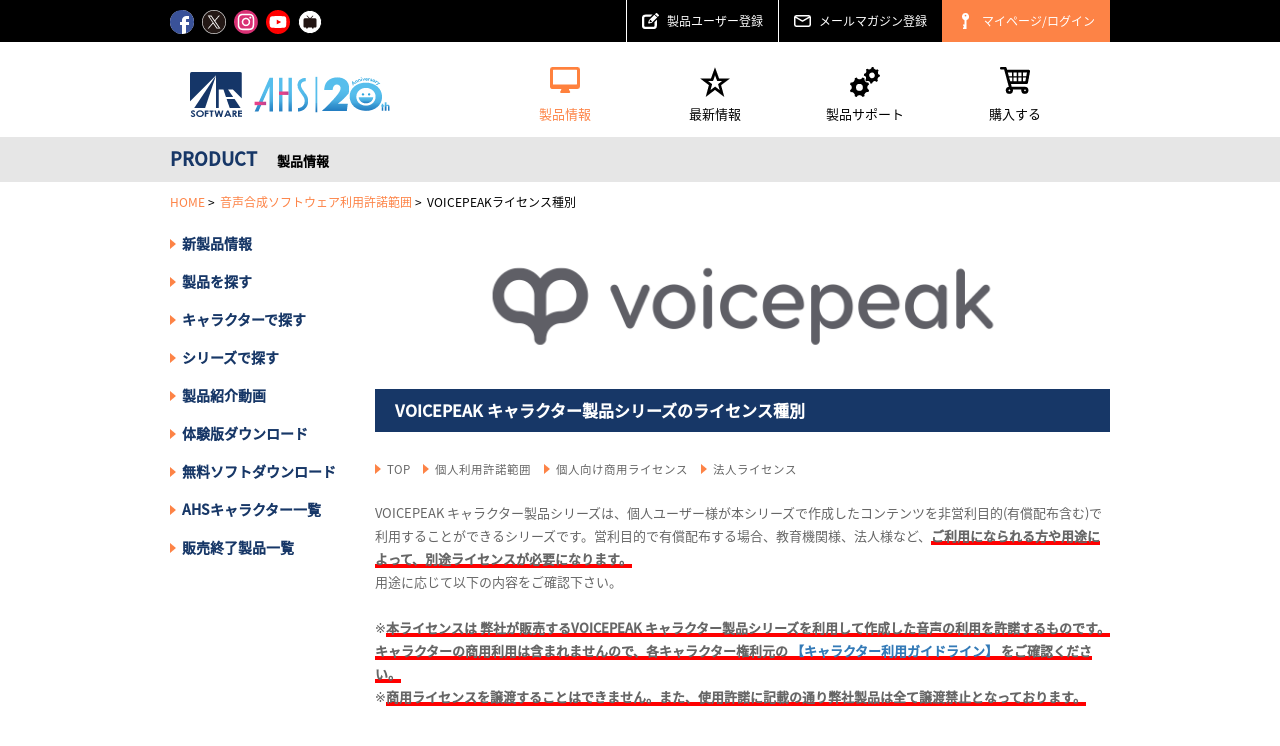

--- FILE ---
content_type: text/html; charset=UTF-8
request_url: https://www.ah-soft.com/commercial/voicepeak/
body_size: 27953
content:
<!doctype html>
<html class="no-js" lang="">
<head>
  <meta charset="utf-8">
	<title>VOICEPEAKライセンス｜製品情報｜AHS(AH-Software)</title>
  <meta name="description" content="">
  <meta http-equiv="X-UA-Compatible" content="IE=edge,chrome=1">
<meta name="viewport" content="width=device-width, initial-scale=1">
<link rel="shortcut icon" href="/images/common/ahsoft.ico">

<link rel="stylesheet" href="/css/normalize.min.css">
<link rel="stylesheet" href="/css/bootstrap.min.css">
<link rel="stylesheet" href="/css/navi.css">
<link rel="stylesheet" href="/css/main.css">
<link rel="stylesheet" href="/css/sp.css">

<script src="/js/vendor/modernizr-2.8.3-respond-1.4.2.min.js"></script>
<script src="/js/vendor/jquery-1.11.2.min.js"></script>
<script src="/js/vendor/jquery.dotdotdot.min.js"></script>
<script src="/js/vendor/imagesloaded.pkgd.js"></script>
<link rel="stylesheet" href="/js/vendor/lity/lity.min.css">
<script src="/js/vendor/lity/lity.min.js"></script>
<script src="/js/vendor/jquery.tile.js"></script>
<script src="/js/vendor/picturefill/picturefill.min.js"></script>
<script src="/js/vendor/sharrre/jquery.sharrre.min.js"></script>


<script src="/js/vendor/vue.min.js"></script>
<script src="/js/main.js"></script>


<!--Start of 右側SNSデザイン修正のため新規追加-->
<!--新規追加日：2020年4月6日・追加者：P-->

<link rel="stylesheet" type="text/css" href="/css/page-sns-head.css">

<div id="fb-root"></div>
<script async defer crossorigin="anonymous" src="https://connect.facebook.net/ja_JP/sdk.js#xfbml=1&version=v6.0"></script>

<script src="https://d.line-scdn.net/r/web/social-plugin/js/thirdparty/loader.min.js" async="async" defer="defer"></script>

<script async src="https://platform.twitter.com/widgets.js" charset="utf-8"></script>

<!--End of 右側SNSデザイン修正のため新規追加-->  <link rel="stylesheet" href="/css/product.css">
  <link rel="stylesheet" href="/css/product_sp.css">
</head>
<body class="cate-product">
<div id="fb-root"></div>
<script>(function(d, s, id) {
  var js, fjs = d.getElementsByTagName(s)[0];
  if (d.getElementById(id)) return;
  js = d.createElement(s); js.id = id;
  js.src = "//connect.facebook.net/ja_JP/sdk.js#xfbml=1&version=v2.6&appId=1028395397254970";
  fjs.parentNode.insertBefore(js, fjs);
}(document, 'script', 'facebook-jssdk'));</script>

<span id="sp_menu" class="pc_none">MENU</span>
<!-- Start of HEADER -->
<nav id="common_header">
  <div class="inner_content">
    <ul id="header_socialnav">
      <li><a target="_blank" href="http://www.facebook.com/ahsoft"><img src="/images/common/socialicn_facebook.svg" alt="Facebook"></a></li>
      <li><a target="_blank" href="http://twitter.com/ahsoft"><img src="/images/common/socialicn_twitter.svg" alt="Twitter"></a></li>
      <li><a target="_blank" href="https://www.instagram.com/ahsinst/"><img src="/images/common/soicalicn_inst.svg" alt="Instagram"></a></li>
      <li><a target="_blank" href="http://www.youtube.com/user/AHSoftware"><img src="/images/common/socialicn_youtube.svg" alt="Youtube"></a></li>
      <li><a target="_blank" href="http://www.nicovideo.jp/user/20362865/video"><img src="/images/common/socialicn_niconico.svg" alt="Niconico"></a></li>
    </ul>
    <ul id="header_members">
      <li id="hnavi_regist"><a href="/regist/"><span class="sp_none">製品ユーザー登録</span><span class="pc_none">ユーザー登録</span></a></li>
      <li id="hnavi_mail"><a href="/mmag/"><span class="sp_none">メールマガジン登録</span><span class="pc_none">メルマガ</span></a></li>
      <li id="hnavi_mypage"><a href="/mypage/"><span class="sp_none">マイページ/ログイン</span><span class="pc_none">マイページ</span></a></li>
    </ul>
  </div>
</nav>

<header id="header">
  <div class="inner_content">
    <p id="logo"><a href="https://www.ah-soft.com/"><img src="/images/common/logo.svg" alt="AH-Software"></a></p>
    <nav id="gnavi">
      <ul>
        <li id="gnav_product"><span>製品情報</span></li>
        <li id="gnav_history"><span>最新情報</span></li>
        <li id="gnav_support"><span>製品サポート</span></li>
        <li id="gnav_shop"><span>購入する</span></li>
      </ul>
    </nav>
  </div>
</header><nav id="subnavi">
  <div class="inner_content">
    <ul id="subnav-history">
      <li><a href="/history/">全て</a></li>
      <li><a href="/history/#product">新製品情報</a></li>
      <li><a href="/history/#update">更新情報</a></li>
      <li><a href="/history/#press">プレスリリース</a></li>
      <li><a href="/history/#news">AHSからのお知らせ</a></li>
      <li><a href="/history/#other">その他</a></li>
    </ul>
    <ul id="subnav-product">
      <li><a href="/product/new.html">新製品情報</a></li>
      <li><a href="/product/">製品を探す</a></li>
      <li><a href="/product/chara.html">キャラクターで探す</a></li>
      <li><a href="/product/series.html">シリーズで探す</a></li>
      <li><a href="/trial/menu2.html">体験版ダウンロード</a></li>
      <li><a href="/trial/menu1.html">無料ソフトダウンロード</a></li>
    </ul>
    <ul id="subnav-support">
      <li><a href="/support/">サポート</a></li>
      <li><a href="/faq/">よくあるご質問</a></li>
      <li><a href="/regist/">ユーザー登録</a></li>
      <li><a href="/mypage/">マイページログイン</a></li>
      <li><a href="/inquiry/">お問い合わせ</a></li>
      <li><a href="/mmag/">メールマガジンのご登録</a></li>
    </ul>
    <ul id="subnav-shop">
      <li><a href="https://www.ah-soft.net/" target="_blank">オンラインショップ</a></li>
      <li><a href="/product/download.html">ダウンロード購入</a></li>
	<li><a href="/store/ahsuser.html">AHSユーザー特別版</a></li>
    </ul>
    <span class="arrow"></span>
  </div>
</nav>



<!-- Start of Category -->
<section id="categorytitle">
  <div class="inner_content">
    <p><span>PRODUCT</span>製品情報</p>
  </div>
</section>
<!-- End of Category -->

<div class="inner_content clearfix">

  <!-- Start of パンくず -->
  <nav id="breadcrumbs">
	<ul>
		<li><a href="/">HOME</a></li>
		<li><a href="../">音声合成ソフトウェア利用許諾範囲</a></li>
		<li>VOICEPEAKライセンス種別</li>
	</ul>
  </nav>
  <!-- End of パンくず -->

  <!-- Start of メインコンテンツ -->
  <main id="category_main">
	<p id="product_mainimg"><img src="../../images/commercial/header-voicepeak.png" width="657" height="241" border="0" title=""></p>
	<p id="category_subtitle">VOICEPEAK キャラクター製品シリーズのライセンス種別</p>
	  <!-- 製品用サブナビ -->
		<ul class="product_subnavi">
			<li><a href="/commercial/voicepeak/">TOP</a></li>
			<li><a href="/commercial/voicepeak/private/">個人利用許諾範囲</a></li>
			<li><a href="/commercial/voicepeak/individual/">個人向け商用ライセンス</a></li>
			<li><a href="/commercial/voicepeak/corporation/">法人ライセンス</a></li>
		</ul>



	<div class="basecontent">
		<div class="row">
			<p>
				VOICEPEAK キャラクター製品シリーズは、個人ユーザー様が本シリーズで作成したコンテンツを非営利目的(有償配布含む)で利用することができるシリーズです。営利目的で有償配布する場合、教育機関様、法人様など、<font size = "2" style="background: linear-gradient(transparent 80%, red 60%);"><strong>ご利用になられる方や用途によって、別途ライセンスが必要になります。</strong></font><br />
				用途に応じて以下の内容をご確認下さい。<br />
				<br />
				※<font size = "2" style="background: linear-gradient(transparent 80%, red 60%);"><strong>本ライセンスは 弊社が販売するVOICEPEAK キャラクター製品シリーズを利用して作成した音声の利用を許諾するものです。キャラクターの商用利用は含まれませんので、各キャラクター権利元の&nbsp;<a href="/guideline/">【キャラクター利用ガイドライン】</a>&nbsp;をご確認ください。</strong></font>
				<br>
				※<font size = "2" style="background: linear-gradient(transparent 80%, red 80%);"><strong>商用ライセンスを譲渡することはできません。また、使用許諾に記載の通り弊社製品は全て譲渡禁止となっております。</strong></font>
			</p>
		</div>

		<div class="row">
			<div class="w300px fL">
				<a href="./private/" class="img_btn">
				   <img class="w100" src="/images/commercial/licensee.png" alt="個人有償配布(非営利目的)">
				</a>
			</div>
			
			<div class="w400px fR">
				<p>個人や同人サークルが非営利目的で作品を無償配布または有償配布する場合についての説明ページです。</p>
				<h5>
					●対象：個人・同人サークル(作品全般)<br />
					●目的：非営利
				</h5>
			</div>
		</div>

		<div class="row">
			<div class="w300px fL">
				<a href="./individual/" class="img_btn">
					<img class="w100" src="/images/commercial/individual.png" alt="個人向け商用利用ライセンス">
				</a>
			</div>
			
			<div class="w400px fR">
				<p>個人や同人サークルを対象にした、営利目的の商用ライセンスです。</p>
				<h5>
					●対象：個人(作品全般)<br />
					●目的：<font size = "2" style="background: linear-gradient(transparent 80%, red 80%);"><strong>営利</strong></font>
				</h5>
			</div>
		</div>

		<div class="row">
			<div class="w300px fL">
				<a href="./corporation/" class="img_btn">
					<img class="w100" src="/images/commercial/corporation.png" alt="法人ライセンス">
				</a>
			</div>
			
			<div class="w400px fR">
				<p>法人または教育機関を対象にした、商用ライセンスです。業務利用も含みます。</p>
				<h5>
					●対象：法人/教育機関<br />
					●目的：<font size = "2" style="background: linear-gradient(transparent 80%, red 80%);"><strong>営利・非営利</strong></font>
				</h5>
			</div>
		</div>
		
		<div class="row">
			<h2>VOICEPEAK キャラクター製品シリーズ-商用ライセンス対象製品一覧</h2>

			<ul style="padding: 0px 0px 0px 20px;">
				
				<li><a href="/voice/shuo/">VOICEPEAK 彩澄しゅお</a></li>
				<li><a href="/voice/ririse/">VOICEPEAK 彩澄りりせ</a></li>
				<li><a href="/voice/frimomen/">VOICEPEAK フリモメン</a></li>
				<li><a href="/frimomen/vpcampaign/">VOICEPEAK スーパーフリモたん</a></li>
				
				<li><a href="/voice/sora/">VOICEPEAK 桜乃そら</a></li>
				<li>VOICEPEAK ポロンちゃん<br />
					<span class="note">※プログラムは<a href="/voice/sora/">「VOICEPEAK 桜乃そら」</a>に付属</span></li> 
				
				<li><a href="/voice/maki/">VOICEPEAK 弦巻マキ</a></li>
				<li><a href="/voice/moca/">VOICEPEAK 宮舞モカ</a></li>
				<li><a href="/voice/kou/">VOICEPEAK 水奈瀬コウ</a></li>
				<li><a href="/voice/rito/">VOICEPEAK 水奈瀬リト</a></li>
				
				<li><a href="/voice/rikka/">VOICEPEAK 小春六花</a></li>
				<li><a href="/voice/karin/">VOICEPEAK 夏色花梨</a></li>
				<li><a href="/voice/chifuyu/">VOICEPEAK 花隈千冬</a></li>
				
				<li><a href="/voice/itako/">VOICEPEAK 東北イタコ</a></li>
				<li><a href="/voice/kiritan/">VOICEPEAK 東北きりたん</a></li>
				<li><a href="/voice/chanko/">VOICEPEAK 大江戸ちゃんこ</a></li>
				<li>VOICEPEAK ずんだもん<br />
					<span class="note">※プログラムは
					<a href="/voice/zunko/">「VOICEPEAK 東北ずん子」</a>
					<a href="/voice/itako/">「VOICEPEAK 東北イタコ」</a><br />
					<a href="/voice/kiritan/">「VOICEPEAK 東北きりたん」</a>
					<a href="/voice/chanko/">「VOICEPEAK 大江戸ちゃんこ」</a>
					に付属</span></li>
				
				<li><a href="/voice/jashinchan/">VOICEPEAK 邪神ちゃん</a><br />
					<span class="note">※無料お試し版を除く。無料お試し版に関しては付属の個人利用許諾範囲をご確認ください。</span></li>
				
				<li><a href="https://otomachiuna.jp/voicepeak/" target="_blank" rel="noopener noreferrer">VOICEPEAK 音街ウナ</a><br />
					<span class="note">※商用ライセンスのみAHSで販売。製品は株式会社インターネットより発売</span></li>
				<li><a href="/voice/teto/">VOICEPEAK 重音テト</a><br />
					<span class="note">※商用ライセンスをお求めの際は、<a href="https://kasaneteto.jp/vp/#vp4" target="_blank" rel="noopener noreferrer">重音テト・オフィシャルサイトのガイドライン</a>をご確認ください。</span>
				</li>
			</ul>

		</div>
		
		<br />
		<br />
		
		<div class="row">
			<p id="category_subtitle">VOICEPEAK 商用可能製品シリーズについて</p>

			VOICEPEAK 商用可能製品シリーズは、個人ユーザー様や教育機関の方、法人様など、様々な商用・業務用途でのご利用が可能なシリーズです。<strong><br /></strong>
			利用許諾範囲をご確認の上、ご使用下さい。<br />
			<br />
			<input type="button" onclick="location.href='/commercial/voicepeak/6nare/'" value="VOICEPEAK 商用可能製品シリーズの利用許諾範囲はこちら">
		</div>
		<div class="row">
			<h2>商用可能製品シリーズ</h2>
			<ul style="padding: 0px 0px 0px 20px;">
				<li><a href="/voice/6nare/">VOICEPEAK 商用可能 6ナレーターセット</a></li>
				<li><a href="/voice/narrator/">VOICEPEAK 商用可能 ナレーター</a></li>
			</ul>
		</div>
		
	</div>

	<!-- /.basecontents -->
  </main>
  <!-- End of メインコンテンツ -->

  <!-- Start of Sidebar -->
<aside id="sidebar">
  <ul>
    <li id="sidenavi-product-new"><a href="/product/new.html">新製品情報</a></li>
    <li id="sidenavi-product-index" class="tree"><a href="/product/">製品を探す</a>
      <ul>
        <li id="sidenavi-product-index-menu1"><a href="/product/#menu1" rel="scroll">音楽/音声関連ソフト</a></li>
        <li id="sidenavi-product-index-menu2"><a href="/product/#menu2" rel="scroll">動画関連ソフト</a></li>
        <li id="sidenavi-product-index-menu9"><a href="/product/#menu9" rel="scroll">画像関連ソフト</a></li>
        <li id="sidenavi-product-index-menu3"><a href="/product/#menu3" rel="scroll">CD/DVDコピーソフト</a></li>
        <!--<li id="sidenavi-product-index-menu4"><a href="/product/#menu4" rel="scroll">ユーティリティソフト</a></li>
        <li id="sidenavi-product-index-menu5"><a href="/product/#menu5" rel="scroll">Flash/WEB関連ソフト</a></li>-->
        <li id="sidenavi-product-index-menu6"><a href="/product/#menu6" rel="scroll">エンタテイメントソフト</a></li>
        <!--<li id="sidenavi-product-index-menu7"><a href="/product/#menu7" rel="scroll">スマートフォン用アプリ</a></li>-->
        <!--<li id="sidenavi-product-index-menu8"><a href="/product/#menu8" rel="scroll">ハードウェア</a></li>-->
        <!--<li id="sidenavi-product-index-menu10"><a href="/product/#menu10" rel="scroll">企業・SOHO向け製品</a></li>-->
        <li id="sidenavi-product-index-all"><a href="/product/">製品一覧</a></li>
      </ul></li>

    <li id="sidenavi-product-chara" class="tree"><span>キャラクターで探す</span>
      <ul>
		<li id="sidenavi-product-chara-shuo"><a href="/asumi/">彩澄しゅお</a></li>
		<li id="sidenavi-product-chara-ririse"><a href="/asumi/">彩澄りりせ</a></li>
		<li id="sidenavi-product-chara-iori"><a href="/voiceroid/iori/">伊織弓鶴</a></li>
		<li id="sidenavi-product-chara-chanko"><a href="/voice/chanko/">大江戸ちゃんこ</a></li>
		<li id="sidenavi-product-chara-yuki"><a href="/yuki/">歌愛ユキ</a></li>
		<li id="sidenavi-product-chara-teto"><a href="/teto/">重音テト</a></li>
		<li id="sidenavi-product-chara-akari"><a href="/akari/">紲星あかり</a></li>
		<li id="sidenavi-product-chara-seika"><a href="/seika/">京町セイカ</a></li>
		<li id="sidenavi-product-chara-genbu"><a href="/synth-v/genbu/">ゲンブ</a></li>
		<li id="sidenavi-product-chara-goki"><a href="/pitagoe/goki/">後鬼</a></li>
		<li id="sidenavi-product-chara-kotonoha"><a href="/kotonoha/">琴葉 茜・葵</a></li>
		<li id="sidenavi-product-chara-kotaro"><a href="/pitagoe/kotaro/">小林コタロー</a></li>
		<li id="sidenavi-product-chara-rikka"><a href="/rikka/">小春六花</a></li>
		<li id="sidenavi-product-chara-saki"><a href="/pitagoe/saki/">咲ちゃん</a></li>
		<li id="sidenavi-product-chara-metan"><a href="/cevio/metan/">四国めたん</a></li> 
		<li id="sidenavi-product-chara-jashinchan"><a href="/voice/jashinchan/">邪神ちゃん</a></li>
		<li id="sidenavi-product-chara-zundamon"><a href="/cevio/zundamon/">ずんだもん</a></li> 
		<li id="sidenavi-product-chara-taka"><a href="/voiceroid/taka/">鷹の爪 吉田くん</a></li>
		<li id="sidenavi-product-chara-tsuina"><a href="/tsuina/">ついなちゃん</a></li>
		<li id="sidenavi-product-chara-ai"><a href="/tsukuyomi/">月読アイ</a></li>
		<li id="sidenavi-product-chara-shota"><a href="/tsukuyomi/">月読ショウタ</a></li>
		<li id="sidenavi-product-chara-maki"><a href="/maki/">弦巻マキ</a></li>
		<li id="sidenavi-product-chara-itako"><a href="/itako/">東北イタコ</a></li>
		<li id="sidenavi-product-chara-zunko"><a href="/zunko/">東北ずん子</a></li>
		<li id="sidenavi-product-chara-kiritan"><a href="/kiritan/">東北きりたん</a></li>
		<li id="sidenavi-product-chara-karin"><a href="/karin/">夏色花梨</a></li>
		<li id="sidenavi-product-chara-iroha"><a href="/iroha/">猫村いろは</a></li>
		<li id="sidenavi-product-chara-chifuyu"><a href="/chifuyu/">花隈千冬</a></li>
		<li id="sidenavi-product-chara-sora"><a href="/sora/">桜乃そら</a></li>
		<li id="sidenavi-product-chara-kiyoteru"><a href="/kiyoteru/">氷山キヨテル</a></li>
		<li id="sidenavi-product-chara-frimomen"><a href="/frimomen/">フリモメン</a></li>
		<li id="sidenavi-product-chara-macnenana"><a href="/nana/">マクネナナ</a></li>
		<li id="sidenavi-product-chara-miki"><a href="/miki/">miki</a></li>
		<li id="sidenavi-product-chara-mary"><a href="/jamband/">御手師マリー</a></li>
		<li id="sidenavi-product-chara-kou"><a href="/minase/">水奈瀬コウ</a></li>
		<li id="sidenavi-product-chara-ritp"><a href="/minase/">水奈瀬リト</a></li>
		<li id="sidenavi-product-chara-moca"><a href="/moca/">宮舞モカ</a></li>
		<li id="sidenavi-product-chara-yukari"><a href="/yukari/">結月ゆかり</a></li>
		<li id="sidenavi-product-chara-all"><a href="/product/chara.html">キャラクター一覧</a></li>
	  </ul>
	</li>
	<li id="sidenavi-product-series" class="tree"><span>シリーズで探す</span>
	  <ul>
		<li id="sidenavi-product-series-voice"><a href="/product/series.html#voice" rel="scroll">VOICEPEAKシリーズ</a></li>
		<li id="sidenavi-product-series-synth-v"><a href="/product/series.html#synth-v" rel="scroll">Synthesizer Vシリーズ</a></li>
		<li id="sidenavi-product-series-vocoflex"><a href="/product/series.html#vocoflex" rel="scroll">Vocoflexシリーズ</a></li>
		  
		<li id="sidenavi-product-series-cevio"><a href="/product/series.html#cevio" rel="scroll">CeVIO AIシリーズ</a></li>
		<li id="sidenavi-product-series-voisona"><a href="/product/series.html#voisona" rel="scroll">VoiSonaシリーズ</a></li>
		<li id="sidenavi-product-series-vocaloid"><a href="/product/series.html#vocaloid" rel="scroll">VOCALOIDシリーズ</a></li>
		<li id="sidenavi-product-series-voiceroid"><a href="/product/series.html#voiceroid" rel="scroll">VOICEROIDシリーズ</a></li>
		<li id="sidenavi-product-series-pitagoe"><a href="/product/series.html#pitagoe" rel="scroll">ぴた声シリーズ</a></li> 
		<li id="sidenavi-product-series-pitaoto"><a href="/product/series.html#pitaoto" rel="scroll">ぴた音シリーズ</a></li> 
		<li id="sidenavi-product-series-rs"><a href="/product/series.html#rs" rel="scroll">Recotte Studioシリーズ</a></li>
		<li id="sidenavi-product-series-clone"><a href="/product/series.html#clone" rel="scroll">Cloneシリーズ</a></li>
	  </ul>
    </li>
    <li id="sidenavi-product-youtube"><a href="/product/youtube.html">製品紹介動画</a></li>
    <li id="sidenavi-product-trial"><a href="/trial/menu2.html">体験版ダウンロード</a></li>
	<li id="sidenavi-product-free"><a href="/trial/menu1.html">無料ソフトダウンロード</a></li>
    <li id="sidenavi-product-charactor"><a href="/charactor/">AHSキャラクター一覧</a></li>
    <li id="sidenavi-product-old"><a href="/product/old.html">販売終了製品一覧</a></li>
  </ul>
</aside>
<!-- End of Sidebar -->


<script>
  $(function() {
    // [.syncer-acdn]にクリックイベントを設定する
    $('.tree>span,.tree>a').click( function() {
      $(this).parent().parent().find("ul").slideUp();
      $(this).parent().find("ul").slideToggle() ;
      // 終了
      return false ;
    } ) ;
  }) ;
</script>
</div>
<!-- Start of Footer -->
<footer id="footer">
  <div class="inner_content">

    <nav class="row clearfix">

      <div class="col5 col2of5">
        <dl>
          <dt>製品情報</dt>
          <dd class="clearfix">
            <ul>
              <li><a href="/product/new.html">新製品情報</a></li>
              <li><a href="/product/">製品を探す</a></li>
              <li><a href="/product/chara.html">キャラクターで探す</a></li>
              <li><a href="/product/series.html">シリーズで探す</a></li>
              <li><a href="/product/youtube.html">製品紹介動画</a></li>
              <li><a href="/trial/menu2.html">体験版ダウンロード</a></li>
              <li><a href="/trial/menu1.html">無料ソフトダウンロード</a></li>
              <li><a href="/charactor/">AHSキャラクター一覧</a></li>
              <li><a href="/product/old.html">販売終了製品一覧</a></li>
            </ul>
          </dd>
        </dl>
      </div>
      <div class="col5 col3of5">
        <dl>
          <dt>最新情報</dt>
          <dd>
            <ul id="footernav-history">
              <li><a href="/history/#product">新製品情報</a></li>
              <li><a href="/history/#press">プレスリリース</a></li>
              <li><a href="/history/#update">更新情報</a></li>
              <li><a href="/history/#news">お知らせ</a></li>
              <li><a href="/history/#other">その他</a></li>
            </ul>
          </dd>
        </dl>
      </div>
      <div class="col5 col4of5">
        <dl>
          <dt>製品サポート</dt>
          <dd>
            <ul>
              <li><a href="/support/">サポート</a></li>
              <li><a href="/faq/">よくあるご質問</a></li>
              <li><a href="/regist/">ユーザー登録</a></li>
              <li><a href="/mypage/">マイページログイン</a></li>
              <li><a href="/inquiry/">お問い合わせ</a></li>
              <li><a href="/mmag/">メールマガジンのご登録</a></li>
              <li><a href="/request/">ご要望はこちら</a></li>
            </ul>
          </dd>
        </dl>
      </div>
      <div class="col5 col5of5">
        <dl>
          <dt>ショップで購入</dt>
          <dd>
            <ul>
              <li><a href="https://www.ah-soft.net/" target="_blank">オンラインショップ</a></li>
              <li><a href="/product/download.html">ダウンロード購入</a></li>
            </ul>
          </dd>
        </dl>
        <dl>
          <dt>法人の皆様へ</dt>
          <dd>
            <ul>
              <li><a href="/corporate/">法人、教育機関、各種団体の皆様へ</a></li>
              <li><a href="/press/">店舗販促用素材ダウンロード</a></li>
              <li><a href="/company/010_corpo.html">会社情報</a></li>
            </ul>
          </dd>
        </dl>
      </div>

      <div class="col5 col1of5">
        <p id="footlogo"><img src="/images/common/footlogo.svg" alt="AH-Software"></p>
        <!--<ul>
          <li><img src="/images/banner/footer/micro_bn_gold.jpg" alt="Microsoft Partner Gold application development"></li>
          <li><a href="http://japanese.excelindia.com/" target="_blank"><img src="/images/banner/footer/excelsoft_logo.jpg" alt="EXCELSOFT"></a></li>
          <li><a href="http://www.seriousfactory.com/en/#.Vs0LYuY2UsI" target="_blank"><img src="/images/banner/footer/sf_logo.jpg" alt="serious factory"></a></li>
        </ul>-->
      </div>

    </nav>
  </div>
</footer>
<div id="footer2">
  <div class="inner_content">
    <ul>
      <li><a href="/company/010_corpo.html">会社情報</a></li>
      <li><a href="/corporate/">法人・教育機関・各種団体の皆様へ</a></li>
      <li><a href="/privacy.html">プライバシーポリシー</a></li>
      <li><a href="/inquiry/">お問い合わせ</a></li>
    </ul>
    <p id="copyright">Copyrights © 2005-2025 AHS Co. Ltd. All rights reserved.</p>
  </div>
</div>
<!-- End of Footer -->


<div id="sp_nav">
  <dl>
    <dt>製品情報</dt>
    <dd class="clearfix">
      <ul>
        <li><a href="/product/new.html">新製品情報</a></li>
        <li><a href="/product/">製品を探す</a></li>
        <li><a href="/product/chara.html">キャラクターで探す</a></li>
        <li><a href="/product/series.html">シリーズで探す</a></li>
        <li><a href="/product/youtube.html">製品紹介動画</a></li>
        <li><a href="/trial/menu2.html">体験版ダウンロード</a></li>
        <li><a href="/trial/menu1.html">無料ソフトダウンロード</a></li>
        <li><a href="/charactor/">AHSのキャラクターたち</a></li>
        <li><a href="/product/old.html">販売終了製品一覧</a></li>
      </ul>
    </dd>
  </dl>

  <dl>
    <dt>最新情報</dt>
    <dd>
      <ul id="sp_nav-history">
        <li><a href="/history/">すべて</a></li>
        <li><a href="/history/#product">新製品情報</a></li>
        <li><a href="/history/#press">プレスリリース</a></li>
        <li><a href="/history/#update">更新情報</a></li>
        <li><a href="/history/#news">お知らせ</a></li>
        <li><a href="/history/#other">その他</a></li>
      </ul>
    </dd>
  </dl>

  <dl>
    <dt>製品サポート</dt>
    <dd>
      <ul>
        <li><a href="/support/">サポート</a></li>
        <li><a href="/faq/">よくあるご質問</a></li>
        <li><a href="/regist/">ユーザー登録</a></li>
        <li><a href="/mypage/">マイページログイン</a></li>
        <li><a href="/inquiry/">お問い合わせ</a></li>
        <li><a href="/mmag/top.html">メールマガジンのご登録</a></li>
        <li><a href="/request/">ご要望はこちら</a></li>
      </ul>
    </dd>
  </dl>

  <dl>
    <dt>ショップで購入</dt>
    <dd>
      <ul>
        <li><a href="https://www.ah-soft.net/" target="_blank">オンラインショップ</a></li>
        <li><a href="/product/download.html">ダウンロード購入</a></li>
      </ul>
    </dd>
  </dl>
  <dl>
    <dt>法人の皆様へ</dt>
    <dd>
      <ul>
        <li><a href="/corporate/">法人、教育機関、各種団体の皆様へ</a></li>
        <li><a href="/press/">店舗販促用素材ダウンロード</a></li>
        <li><a href="/company/010_corpo.html">会社情報</a></li>
      </ul>
    </dd>
  </dl>


</div>

<!-- Google tag (gtag.js) -->
<script async src="https://www.googletagmanager.com/gtag/js?id=G-93ZVEJ4ZVB"></script>
<script>
  window.dataLayer = window.dataLayer || [];
  function gtag(){dataLayer.push(arguments);}
  gtag('js', new Date());

  gtag('config', 'G-93ZVEJ4ZVB');
</script>

</body>
</html>


--- FILE ---
content_type: text/css
request_url: https://www.ah-soft.com/css/navi.css
body_size: 11923
content:
@charset "UTF-8";


.cate-product #gnavi ul li#gnav_product a,
.cate-product #gnavi ul li#gnav_product span{
    color: #FD8346;
    background-image: url("../images/common/naviicn_product_on.svg");
}
.cate-history #gnavi ul li#gnav_history a,
.cate-history #gnavi ul li#gnav_history span{
    color: #FD8346;
    background-image: url("../images/common/naviicn_history_on.svg");
}
.cate-support #gnavi ul li#gnav_support a,
.cate-support #gnavi ul li#gnav_support span{
    color: #FD8346;
    background-image: url("../images/common/naviicn_support_on.svg");
}
.cate-shop #gnavi ul li#gnav_shop a,
.cate-shop #gnavi ul li#gnav_shop span{
    color: #FD8346;
    background-image: url("../images/common/naviicn_shop_on.svg");
}



#sidebar>ul>li>ul{
    display: none;
}


/*最新情報*/
.cate-history #sidenavi-history > ul {
    display: block;
}


.cate-history #sidenavi-history > a,
.cate-history #sidenavi-history > span{
    color: #173767;
    color: #FD8346;
}
.cate-history-2059 #sidenavi-history-2059 a,
.cate-history-2058 #sidenavi-history-2058 a,
.cate-history-2057 #sidenavi-history-2057 a,
.cate-history-2056 #sidenavi-history-2056 a,
.cate-history-2055 #sidenavi-history-2055 a,
.cate-history-2054 #sidenavi-history-2054 a,
.cate-history-2053 #sidenavi-history-2053 a,
.cate-history-2052 #sidenavi-history-2052 a,
.cate-history-2051 #sidenavi-history-2051 a,
.cate-history-2050 #sidenavi-history-2050 a,
.cate-history-2049 #sidenavi-history-2049 a,
.cate-history-2048 #sidenavi-history-2048 a,
.cate-history-2047 #sidenavi-history-2047 a,
.cate-history-2046 #sidenavi-history-2046 a,
.cate-history-2045 #sidenavi-history-2045 a,
.cate-history-2044 #sidenavi-history-2044 a,
.cate-history-2043 #sidenavi-history-2043 a,
.cate-history-2042 #sidenavi-history-2042 a,
.cate-history-2041 #sidenavi-history-2041 a,
.cate-history-2040 #sidenavi-history-2040 a,
.cate-history-2039 #sidenavi-history-2039 a,
.cate-history-2038 #sidenavi-history-2038 a,
.cate-history-2037 #sidenavi-history-2037 a,
.cate-history-2036 #sidenavi-history-2036 a,
.cate-history-2035 #sidenavi-history-2035 a,
.cate-history-2034 #sidenavi-history-2034 a,
.cate-history-2033 #sidenavi-history-2033 a,
.cate-history-2031 #sidenavi-history-2032 a,
.cate-history-2032 #sidenavi-history-2031 a,
.cate-history-2030 #sidenavi-history-2030 a,
.cate-history-2029 #sidenavi-history-2029 a,
.cate-history-2028 #sidenavi-history-2028 a,
.cate-history-2027 #sidenavi-history-2027 a,
.cate-history-2026 #sidenavi-history-2026 a,
.cate-history-2025 #sidenavi-history-2025 a,
.cate-history-2024 #sidenavi-history-2024 a,
.cate-history-2023 #sidenavi-history-2023 a,
.cate-history-2022 #sidenavi-history-2022 a,
.cate-history-2021 #sidenavi-history-2021 a,
.cate-history-2020 #sidenavi-history-2020 a,

.cate-history-2019 #sidenavi-history-2019 a,
.cate-history-2018 #sidenavi-history-2018 a,
.cate-history-2017 #sidenavi-history-2017 a,
.cate-history-2016 #sidenavi-history-2016 a,
.cate-history-2015 #sidenavi-history-2015 a,
.cate-history-2014 #sidenavi-history-2014 a,
.cate-history-2013 #sidenavi-history-2013 a,
.cate-history-2012 #sidenavi-history-2012 a,
.cate-history-2011 #sidenavi-history-2011 a{
    color: #FD8346;
}

.cate-history-all ul#tab_navi li#tab-history-all,
.cate-history-product ul#tab_navi li#tab-history-product,
.cate-history-update ul#tab_navi li#tab-history-update,
.cate-history-press ul#tab_navi li#tab-history-press,
.cate-history-news ul#tab_navi li#tab-history-news,
.cate-history-other ul#tab_navi li#tab-history-other{
    /*color: #FD8346;*/
    border-bottom: 4px solid #FD8346;
}

/*製品情報*/
.cate-product{  }

.cate-product-index #sidenavi-product-index > span,
.cate-product-index #sidenavi-product-index > a,
.cate-product-new #sidenavi-product-new > span,
.cate-product-new #sidenavi-product-new > a,
.cate-product-chara #sidenavi-product-chara > span,
.cate-product-chara #sidenavi-product-chara > a,
.cate-product-series #sidenavi-product-series > span,
.cate-product-series #sidenavi-product-series > a,
.cate-product-youtube #sidenavi-product-youtube > span,
.cate-product-youtube #sidenavi-product-youtube > a,
.cate-product-trial #sidenavi-product-trial > span,
.cate-product-trial #sidenavi-product-trial > a,
.cate-product-free #sidenavi-product-free > span,
.cate-product-free #sidenavi-product-free > a,
.cate-product-charactor #sidenavi-product-charactor > span,
.cate-product-charactor #sidenavi-product-charactor > a,
.cate-product-old #sidenavi-product-old > span,
.cate-product-old #sidenavi-product-old > a{
    color: #FD8346;
}


.cate-product-index #sidenavi-product-index > ul,
.cate-product-chara #sidenavi-product-chara > ul,
.cate-product-series #sidenavi-product-series > ul{
    display: block;
}

#sidenavi-product-index > ul{ padding-left: 10px; }
#sidenavi-product-index > ul > li{ margin-bottom: 4px; }
#sidenavi-product-index > ul a{ padding-left: 20px; }

#sidenavi-product-index-menu1 a{ background: url("/images/common/pnavicn_music.svg") no-repeat 0 center; background-size: 15px auto;}
#sidenavi-product-index-menu2 a{ background: url("/images/common/pnavicn_video.svg") no-repeat 0 center; background-size: 15px auto;}
#sidenavi-product-index-menu9 a{ background: url("/images/common/pnavicn_pic.svg") no-repeat 0 center; background-size: 15px auto;}
#sidenavi-product-index-menu3 a{ background: url("/images/common/pnavicn_dvd.svg") no-repeat 0 center; background-size: 15px auto;}
#sidenavi-product-index-menu4 a{ background: url("/images/common/pnavicn_util.svg") no-repeat 0 center; background-size: 15px auto;}
#sidenavi-product-index-menu5 a{ background: url("/images/common/pnavicn_web.svg") no-repeat 0 center; background-size: 15px auto;}
#sidenavi-product-index-menu6 a{ background: url("/images/common/pnavicn_entame.svg") no-repeat 0 center; background-size: 15px auto;}
#sidenavi-product-index-menu7 a{ background: url("/images/common/pnavicn_smp.svg") no-repeat 2px center; background-size: 10px auto;}
#sidenavi-product-index-menu8 a{ background: url("/images/common/pnavicn_hard.svg") no-repeat 0 center; background-size: 15px auto;}
#sidenavi-product-index-menu10 a{ background: url("/images/common/pnavicn_company.svg") no-repeat 0 center; background-size: 15px auto;}
#sidenavi-product-index-all a{ background: url("/images/common/pnavicn_all.svg") no-repeat 9px center; background-size: 4px auto;}

.cate-product-index-menu1 #sidenavi-product-index-menu1 a,
.cate-product-index-menu2 #sidenavi-product-index-menu2 a,
.cate-product-index-menu9 #sidenavi-product-index-menu9 a,
.cate-product-index-menu3 #sidenavi-product-index-menu3 a,
.cate-product-index-menu4 #sidenavi-product-index-menu4 a,
.cate-product-index-menu5 #sidenavi-product-index-menu5 a,
.cate-product-index-menu6 #sidenavi-product-index-menu6 a,
.cate-product-index-menu7 #sidenavi-product-index-menu7 a,
.cate-product-index-menu8 #sidenavi-product-index-menu8 a,
.cate-product-index-menu10 #sidenavi-product-index-menu10 a,
.cate-product-index-1 #sidenavi-product-index-1 a,
.cate-product-chara-seika #sidenavi-product-chara-seika a,
.cate-product-chara-yuki #sidenavi-product-chara-yuki a,
.cate-product-chara-macnenana #sidenavi-product-chara-macnenana a,
.cate-product-chara-kiyoteru #sidenavi-product-chara-kiyoteru a,
.cate-product-chara-miki #sidenavi-product-chara-miki a,
.cate-product-chara-iroha #sidenavi-product-chara-iroha a,
.cate-product-chara-yukari #sidenavi-product-chara-yukari a,
.cate-product-chara-akari #sidenavi-product-chara-akari a,
.cate-product-chara-maki #sidenavi-product-chara-maki a,
.cate-product-chara-ai #sidenavi-product-chara-ai a,
.cate-product-chara-shota #sidenavi-product-chara-shota a,
.cate-product-chara-jashinchan #sidenavi-product-chara-jashinchan a,
.cate-product-chara-taka #sidenavi-product-chara-taka a,
.cate-product-chara-zunko #sidenavi-product-chara-zunko a,
.cate-product-chara-kiritan #sidenavi-product-chara-kiritan a,
.cate-product-chara-chanko #sidenavi-product-chara-chanko a,
.cate-product-chara-kou #sidenavi-product-chara-kou a,
.cate-product-chara-rito #sidenavi-product-chara-rito a,
.cate-product-chara-kotonoha #sidenavi-product-chara-kotonoha a,
.cate-product-chara-sora #sidenavi-product-chara-sora a,
.cate-product-chara-itako #sidenavi-product-chara-itako a,
.cate-product-chara-tsuina #sidenavi-product-chara-tsuina a,
.cate-product-chara-iori #sidenavi-product-chara-iori a,
.cate-product-chara-rikka #sidenavi-product-chara-rikka a,
.cate-product-chara-karin #sidenavi-product-chara-karin a,
.cate-product-chara-chifuyu #sidenavi-product-chara-chifuyu a,
.cate-product-chara-genbu #sidenavi-product-chara-genbu a,
.cate-product-chara-shuo #sidenavi-product-chara-shuo a,
.cate-product-chara-ririse #sidenavi-product-chara-ririse a,
.cate-product-chara-frimomen #sidenavi-product-chara-frimomen a,
.cate-product-chara-teto #sidenavi-product-chara-teto a,
.cate-product-chara-mary #sidenavi-product-chara-mary a,
.cate-product-chara-moca #sidenavi-product-chara-moca a,
.cate-product-chara-zundamon #sidenavi-product-chara-zundamon a,
.cate-product-chara-metan #sidenavi-product-chara-metan a,
.cate-product-chara-all #sidenavi-product-chara-all a,

.cate-product-series-vocaloid #sidenavi-product-series-vocaloid a,
.cate-product-series-voiceroid #sidenavi-product-series-voiceroid a,
.cate-product-series-musicmaker #sidenavi-product-series-musicmaker a,
.cate-product-series-moviepro #sidenavi-product-series-moviepro a,
.cate-product-series-clone #sidenavi-product-series-clone a,
.cate-product-series-rs #sidenavi-product-series-rs a,
.cate-product-series-cevio #sidenavi-product-series-cevio a,
.cate-product-series-synth-v #sidenavi-product-series-synth-v a,
.cate-product-series-pitagoe #sidenavi-product-series-pitagoe a,
.cate-product-series-pitaoto #sidenavi-product-series-pitaoto a,
.cate-product-series-voice #sidenavi-product-series-voice a,
.cate-product-series-vocoflex #sidenavi-product-series-vocoflex a,
.cate-product-series-all #sidenavi-product-series-all a{
    color: #FD8346;
}

/*製品サポート*/
.cate-support-support #sidenavi-support-support a,
.cate-support-faq #sidenavi-support-faq a,
.cate-support-regist #sidenavi-support-regist a,
.cate-support-mypage #sidenavi-support-mypage a,
.cate-support-trial #sidenavi-support-trial a,
.cate-support-inquiry #sidenavi-support-inquiry a,
.cate-support-mmag #sidenavi-support-mmag a{
    color: #FD8346;
}



/*購入する*/
.cate-shop #sidenavi-shop > ul{
    display: block;
}
.cate-shop-download #sidenavi-shop-download a {
    color: #FD8346;
}

/* 法人のみなさまへ*/
.cate-business #sidenavi-business > ul{
    display: block;
}
.cate-business-corporate #sidenavi-business-corporate a,
.cate-business-press #sidenavi-business-press a,
.cate-business-ahs #sidenavi-business-ahs a{
    color: #FD8346;
}




/* 会社概要 */

/*
cate-company-top
cate-company-corpo
cate-company-activ
cate-company-recruit
cate-company-conta

*/

.cate-company{  }

.cate-company-top #sidenavi-company-top > span,
.cate-company-top #sidenavi-company-top > a,
.cate-company-corpo #sidenavi-company-corpo > span,
.cate-company-corpo #sidenavi-company-corpo > a,
.cate-company-activ #sidenavi-company-activ > span,
.cate-company-activ #sidenavi-company-activ > a,
.cate-company-recruit #sidenavi-company-recruit > span,
.cate-company-recruit #sidenavi-company-recruit > a,
.cate-company-conta #sidenavi-company-conta > span,
.cate-company-conta #sidenavi-company-conta > a{
    color: #FD8346;
}


.cate-company-corpo #sidenavi-company-corpo > ul,
.cate-company-activ #sidenavi-company-activ > ul{
    display: block;
}

.cate-company-corpo-menu1 #sidenavi-company-corpo-menu1 a,
.cate-company-corpo-menu2 #sidenavi-company-corpo-menu2 a,
.cate-company-activ-menu1 #sidenavi-company-activ-menu1 a,
.cate-company-activ-menu2 #sidenavi-company-activ-menu2 a{
    color: #FD8346;
}





@media only screen and (max-width: 640px) {




}


--- FILE ---
content_type: text/css
request_url: https://www.ah-soft.com/css/main.css
body_size: 37197
content:
/*
Logo color: #173767
Accent color: #173767
assort color: #72A6C0
Link color: #FD8346 (Orange)
Text color: #666666 (default)
Text color: #000000 (dark)
Border color: #B3B3B3
Background color(Gray): #E6E6E6
*/


@charset "UTF-8";
/*
* Noto Sans Japanese (japanese) http://www.google.com/fonts/earlyaccess
 */
/*
@font-face {
    font-family: 'Noto Sans Japanese';
    font-style: normal;
    font-weight: 100;
    src: url(//fonts.gstatic.com/ea/notosansjapanese/v6/NotoSansJP-Thin.woff2) format("woff2"), url(//fonts.gstatic.com/ea/notosansjapanese/v6/NotoSansJP-Thin.woff) format("woff"), url(//fonts.gstatic.com/ea/notosansjapanese/v6/NotoSansJP-Thin.otf) format("opentype"); }
*/
@font-face {
    font-family: 'Noto Sans Japanese';
    font-style: normal;
    font-weight: 200;
    src: url(//fonts.gstatic.com/ea/notosansjapanese/v6/NotoSansJP-Light.woff2) format("woff2"), url(//fonts.gstatic.com/ea/notosansjapanese/v6/NotoSansJP-Light.woff) format("woff"), url(//fonts.gstatic.com/ea/notosansjapanese/v6/NotoSansJP-Light.otf) format("opentype"); }

@font-face {
    font-family: 'Noto Sans Japanese';
    font-style: normal;
    font-weight: 400;
    src: url(//fonts.gstatic.com/ea/notosansjapanese/v6/NotoSansJP-Regular.woff2) format("woff2"), url(//fonts.gstatic.com/ea/notosansjapanese/v6/NotoSansJP-Regular.woff) format("woff"), url(//fonts.gstatic.com/ea/notosansjapanese/v6/NotoSansJP-Regular.otf) format("opentype"); }
    /*font-style: normal;*/
    /*font-weight: 200;*/
    /*src: url(//fonts.gstatic.com/ea/notosansjapanese/v6/NotoSansJP-Light.woff2) format("woff2"), url(//fonts.gstatic.com/ea/notosansjapanese/v6/NotoSansJP-Light.woff) format("woff"), url(//fonts.gstatic.com/ea/notosansjapanese/v6/NotoSansJP-Light.otf) format("opentype"); }*/

@font-face {
    font-family: 'Noto Sans Japanese';
    font-style: normal;
    font-weight: 500;
    src: url(//fonts.gstatic.com/ea/notosansjapanese/v6/NotoSansJP-Medium.woff2) format("woff2"), url(//fonts.gstatic.com/ea/notosansjapanese/v6/NotoSansJP-Medium.woff) format("woff"), url(//fonts.gstatic.com/ea/notosansjapanese/v6/NotoSansJP-Medium.otf) format("opentype"); }


* {
    -webkit-box-sizing: border-box;
    -moz-box-sizing: border-box;
    -o-box-sizing: border-box;
    -ms-box-sizing: border-box;
    box-sizing: border-box;
}

body {
    /*font: 16px/26px Helvetica, Helvetica Neue, Arial;*/
    /*font: 13px/22px "Hiragino Kaku Gothic ProN", "ヒラギノ角ゴ ProN W3", Meiryo, メイリオ, sans-serif;*/
    font-size: 13px;
    line-height: 23px;
    font-family: 'Noto Sans Japanese', "Hiragino Kaku Gothic ProN", Meiryo, sans-serif;
    font-weight: 400;

    *font-size: small;
    *font: x-small;
}


ul,li,
dl,dt,dd{
    margin: 0;
    padding: 0;
}

ul.linklist {
    margin: 0;
    list-style: none;
    padding-bottom: 10px;
}
ul.linklist li{
    position: relative;
}
ul.linklist li:before{
    /*position: absolute;*/
    display: inline-block;
    content: "";
    width: 0;
    height: 0;
    border-style: solid ;
    border-width: 5px 6px;
    border-color: transparent transparent transparent #FD8346;
}
ul.linklist li a{
    color: #666666;
    text-decoration: underline;
}
ul.linklist li a:hover{
    text-decoration: none;
}


.listnormal ul{
    margin: 0;
    list-style-type: disc;
    padding-bottom: 10px;
	padding-left: 30px; 
}
.listnormal li{
    position: relative;
	left:-10px;
}


body{
    color: #666666;
}
p{
    margin:0 0 20px;
}

iframe{
    display: block;
    margin-bottom: 10px;
}



/**
 * COMMMON STYLE
 */
.clear { clear: both; }
.text_center,
.aC { text-align: center !important; }
.text_right,
.aR { text-align: right !important; }
.text_left,
.aL { text-align: left !important; }
.fL { float: left; }
.fR { float: right;}
.imgL{
    float: left;
    margin-right: 20px;
    margin-bottom: 20px;
}
.imgR{
    float: right;
}
.p30 { padding: 30px !important; }
.pT10 { padding-top: 10px !important; }
.pT20 { padding-top: 20px !important; }
.pT30 { padding-top: 30px !important; }
.pT40 { padding-top: 40px !important; }
.pT50 { padding-top: 50px !important; }
.pL20 { padding-left: 20px !important; }
.pB10 { padding-bottom: 10px !important; }
.pB20 { padding-bottom: 20px !important; }
.pB30 { padding-bottom: 30px !important; }
.pB40 { padding-bottom: 40px !important; }
.pB50 { padding-bottom: 50px !important; }
.m0 { margin: 0 !important; }
.mT0 { margin-top: 0 !important; }
.mB0 { margin-bottom: 0 !important; }
.mT20 { margin-top: 20px !important; }
.mT30 { margin-top: 30px !important; }
.w100 { width: 100% !important; }
.w90 { width: 90% !important; }
.w80 { width: 80% !important; }
.w70 { width: 70% !important; }
.w60 { width: 60% !important; }
.w50 { width: 50% !important; }
.w40 { width: 40% !important; }	/* 2016/10/25 追加*/
.w30 { width: 30% !important; }
.w25 { width: 25% !important; }
.w20 { width: 20% !important; }
.w10 { width: 10% !important; }
.w200px{ width: 200px; }
.w250px{ width: 250px; }
.w300px{ width: 300px; }
.w350px{ width: 350px; }
.w400px{ width: 400px; }
.w450px{ width: 450px; }
.w500px{ width: 500px; }
.w560px{ width: 560px; margin: 0 auto; padding: 0 auto; }
.w100per{ width: 100%; }
.w80per{ width: 80%; }
.pd-left{ margin-left: 20px;}
.Remark{ width: 100% !important; 
		 height: 100px !important;
		 }							/* 2017/12/7 追加 */

.note,
.orange,
.red{
    color: #FD8346;
}


.row{
    margin: 0;
    padding-bottom: 30px;
}

/**
 * Frame
 */

.inner_content{
    position: relative;
    clear: both;
    width: 940px;
    margin: 0 auto;
}
#category_main{
    float: right;
    width: 735px;
    padding-bottom: 50px;
}
/**
 * Header
 */
#common_header{
    background: #000;
    min-height: 42px;
}
ul#header_socialnav{
    position: absolute;
    display: inline-block;
    left: 0;
    top: 0;
    list-style: none;
    height: 42px;
    overflow: hidden;
}
ul#header_socialnav li{
    display: inline-block;
    height: 42px;
    overflow: hidden;
    margin-right: 5px;
}
ul#header_socialnav li a{
    line-height: 42px;
}
ul#header_socialnav li img{
    width: 24px;
    height: auto;
}

ul#header_members{
    position: absolute;
    right: 0;
    top: 0;
    display: inline-block;
    text-align: right;
    height: 42px;
    overflow: hidden;
    font-size: 0px;
}
ul#header_members li{
    display: inline-block;
    border-left: 1px solid #FFFFFF;
    height: 42px;
    overflow: hidden;
    font-size: 12px;
}
ul#header_members li#hnavi_mypage{
    border: none;
}
ul#header_members li a{
    display: block;
    color: #FFFFFF;
    padding: 0px 15px 0 40px;
    line-height: 42px;
}
ul#header_members li#hnavi_regist a{
    background: url("../images/common/hicn_regist.svg") no-repeat 15px center;
    background-size: auto 16px;
}
ul#header_members li#hnavi_mail a{
    background: url("../images/common/hicn_mail.svg") no-repeat 15px center;
    background-size: auto 12px;
}
ul#header_members li#hnavi_mypage a{
    background: #FD8346 url("../images/common/hicn_mypage.svg") no-repeat 20px center;
    background-size: auto 16px;
}

ul#header_members li a:hover{
    text-decoration: none;
}

ul#header_members li#hnavi_regist a:hover,
ul#header_members li#hnavi_mail a:hover{
    background-color: #666666;
}
ul#header_members li#hnavi_mypage a:hover {
    background-color: #FFBB50;
}

#header{
    clear: both;
    position: relative;
}
#logo{
    margin-top: 30px;
    margin-bottom: 20px;
    margin-left: 20px;
    width: 200px;
    height: auto;
}
#logo img{
    width: 100%;
    height: auto;
}

#gnavi{
    position: absolute;
    right: 0;
    top: -5px;
}
#gnavi ul{
    padding-right: 20px;
    list-style: none;
}
#gnavi ul li{
    display: block;
    width: 150px;
    height: 60px;
    text-align: center;
    float: left;
    font-size: 13px;
}
#gnavi ul li a,
#gnavi ul li span{
    display: block;
    color: #000000;
    text-decoration: none;
    padding-top: 35px;
    height: 60px;
    cursor: pointer;
}
#gnavi ul li a:hover,
#gnavi ul li span:hover{
    color: #FD8346;
}

#gnavi ul li#gnav_product a,
#gnavi ul li#gnav_product span{
    background: url("../images/common/naviicn_product.svg") no-repeat center top;
    background-size: 30px auto;
}
#gnavi ul li#gnav_history a,
#gnavi ul li#gnav_history span{
    background: url("../images/common/naviicn_history.svg") no-repeat center top;
    background-size: 30px auto;
}
#gnavi ul li#gnav_support a,
#gnavi ul li#gnav_support span{
    background: url("../images/common/naviicn_support.svg") no-repeat center top;
    background-size: 30px auto;
}
#gnavi ul li#gnav_shop a,
#gnavi ul li#gnav_shop span{
    background: url("../images/common/naviicn_shop.svg") no-repeat center top;
    background-size: 30px auto;
}
#gnavi ul li#gnav_product.current a,
#gnavi ul li#gnav_product.current span,
#gnavi ul li#gnav_product a:hover,
#gnavi ul li#gnav_product span:hover{
    background-image: url("../images/common/naviicn_product_on.svg");
}
#gnavi ul li#gnav_history.current a,
#gnavi ul li#gnav_history.current span,
#gnavi ul li#gnav_history a:hover,
#gnavi ul li#gnav_history span:hover{
    background-image: url("../images/common/naviicn_history_on.svg");
}
#gnavi ul li#gnav_support.current a,
#gnavi ul li#gnav_support.current span,
#gnavi ul li#gnav_support a:hover,
#gnavi ul li#gnav_support span:hover{
    background-image: url("../images/common/naviicn_support_on.svg");
}
#gnavi ul li#gnav_shop.current a,
#gnavi ul li#gnav_shop.current span,
#gnavi ul li#gnav_shop a:hover,
#gnavi ul li#gnav_shop span:hover{
    background-image: url("../images/common/naviicn_shop_on.svg");
}



#gnavi li{
    position: relative;
}

#subnavi .open ~ .arrow{
    display: inline-block;
}

#subnavi .arrow{
    display: none;
    z-index: 1;
    position: absolute;
    content: "";
    width: 0;
    height: 0;
    top: -16px;
    /*left: 0;*/
    /*right: 0;*/
    margin: 0;

    border-width: 8px;
    border-style: solid;
    border-color: transparent transparent #173767 transparent;

}

/* サブナビ */
#subnavi{
    display: block;
    position: relative;
    background: #173767;
}
#subnavi .inner_content{
}
/*
#subnavi:hover ul,
#subnavi ul.open{
    display: block;
}
*/
#subnavi ul{
    list-style: none;
    text-align: center;
    height: 0px;
    margin: 0;
    padding: 0;
    overflow: hidden;
    -webkit-transition: all 0.3s;
    -moz-transition: all 0.3s;
    -ms-transition: all 0.3s;
    -o-transition: all 0.3s;
    transition: all 0.3s;
}
#subnavi ul:hover,
#subnavi ul.open{
    height: 45px;
}
#subnavi ul:hover li,
#subnavi ul.open li{
}
#subnavi li{
    display: inline-block;
    margin: 0;
    padding: 0;
    height: 45px;
    overflow: hidden;
    -webkit-transition: height 0.3s;
    -moz-transition: height 0.3s;
    -ms-transition: height 0.3s;
    -o-transition: height 0.3s;
    transition: height 0.3s;

}
#subnavi li a{
    position: relative;
    display: block;
    color: #FFFFFF;
    text-decoration: none;
    padding: 0 20px;
    height: 45px;
    line-height: 45px;
}
#subnavi li a:before{
    position: absolute;
    content: "";
    display: inline-block;
    width: 0;
    height: 0;
    top: 19px;
    left: 5px;
    border-width: 4px;
    border-style: solid;
    border-color: transparent transparent transparent #FFFFFF;
}
#subnavi li a:hover{
    color: #FD8346;
}
#subnavi li a:hover:before{
    border-width: 4px;
    border-style: solid;
    border-color: transparent transparent transparent #FD8346;
}





/**
 * パンくず
 */
#breadcrumbs{
    padding-top: 8px;
    padding-bottom: 8px;
    margin-bottom: 10px;
}
#breadcrumbs ul{
    list-style: none;
    color: #000000;
}
#breadcrumbs li{
    display: inline-block;
    font-size: 12px;
}
#breadcrumbs li+li:before{
    content: ">";
    margin-right: 5px;
}
#breadcrumbs a{
    color: #FD8346;
}

/**
 * Sidebar
 */
#sidebar.stickynavi{
    position: fixed;
    /*position: absolute;*/
    top: 0;
    z-index: 999;
}

#sidebar{
    float: left;
    width: 180px;
}
#sidebar>ul{
    list-style: none;
}
#sidebar>ul>li{
    margin: 0 0 15px;
    font-size: 14px;
    font-weight: bold;
}
#sidebar>ul>li:before{
    display: inline-block;
    content: "";
    width: 0;
    height: 0;
    border-style: solid ;
    border-width: 5px 6px;
    border-color: transparent transparent transparent #FD8346;

    -webkit-transition: all 0.2s;
    -moz-transition: all 0.2s;
    -ms-transition: all 0.2s;
    -o-transition: all 0.2s;
    transition: all 0.2s;
    transform-origin: 2px 4px;

}
#sidebar>ul>li.open:before{
    -webkit-transform: rotate(90deg);
    -moz-transform: rotate(90deg);
    -ms-transform: rotate(90deg);
    -o-transform: rotate(90deg);
    transform: rotate(90deg);
}

#sidebar>ul>li>span,
#sidebar>ul>li>a{
    color: #173767;
    text-decoration: none;
    cursor: pointer;
}
#sidebar>ul ul{
    list-style: none;
    padding: 10px 0 20px 25px;
}
#sidebar>ul ul>li{
    margin-bottom: 0px;
    font-size: 11px;
    font-weight: normal;
}
#sidebar>ul ul>li>a{
    color: #666666;;
    text-decoration: none;
}
#sidebar>ul ul>li>a:hover{
    text-decoration: underline;
}
#sidebar>ul ul>li.current>a{
    color: #FD8346;
}


/**
 * Footer
 */
#footer{
    border-top: 5px solid #FD8346;

    clear: both;
    padding: 20px 0;
    background: #0E0E0E;
    /*background: #0E0E0E url("../images/common/bg_stripe.png") repeat 0 0;*/
}
#footer nav.row{
    padding: 0 20px 0px;
}
#footer .col5{
    float: none;
    min-height: 250px;
}
#footer .col5.col1of5{ width: 23%;}
#footer .col5.col2of5{ width: 20%; left: 23%; position: absolute;}
#footer .col5.col3of5{ width: 16%; left: 43%; position: absolute;}
#footer .col5.col4of5{ width: 19%; left: 59%; position: absolute;}
#footer .col5.col5of5{ width: 21.5%; left: 78%; position: absolute;}
#footer .col5 dl{
    margin-bottom: 40px;
}
#footer .col5 dl dt{
    margin: 0 0 15px;
    font-size: 14px;
    color: #999999;
}
#footer .col5 dl dd{  }
#footer .col5 dl ul{
    list-style: none;
}
#footer .col5 dl li{
    margin: 0 0 10px;
    font-size: 11px;
}
#footer .col5 dl li a{
    color: #E6E6E6;
    text-decoration: none;
}
#footer .col5 dl li a:hover{
    text-decoration: underline;
}

#footer .col5.col1of5 ul{
    list-style: none;
}
#footer .col5.col1of5 ul li{
    margin-bottom: 15px;
}


#footer2{
    clear: both;
    padding: 10px;
}
#footer2 #copyright{
    display: inline;
    font-size: 11px;
}
#footer2 ul{
    position: absolute;
    right: 0;
    top: 0px;
    list-style: none;
}
#footer2 ul li{
    display: inline;
    font-size: 11px;
}
#footer2 ul li+li{
    border-left: 1px solid #B3B3B3;
}
#footer2 ul a{
    padding: 0 10px;
    color: #666666;
    text-decoration: none;
}
#footer2 ul a:hover{
    text-decoration: underline;
}
#footlogo img{
    fill: #FFFFFF;
    width: 175px;
    height: auto;
}

/**
 * タブナビ
 */

ul#tab_navi.history li{
    min-width: 105px;
}
ul#product_mainnavi.guideline li{
    min-width: 220px;
}
ul#tab_navi.stickynavi,
ul#product_mainnavi.stickynavi{
    position: fixed;
    top: 0;
    /*box-shadow: 0 0 5px #999999;*/
    z-index: 999;
}
ul#tab_navi.stickynavi+*,
ul#product_mainnavi.stickynavi+*{
    padding-top: 31px;
}

ul#tab_navi,
ul#product_mainnavi{
    background: #FFFFFF;
    margin: 0;
    width: 735px;
    height: 31px;
    list-style: none;
    border-bottom: 1px solid #E6E6E6;
    z-index: 1;
}
ul#tab_navi li,
ul#product_mainnavi li{
    display: block;
    float: left;
    border-bottom: 4px solid #FFFFFF;
    font-size: 12px;
}
ul#tab_navi li.active,
ul#product_mainnavi li.active{
    /*color: #FD8346;*/
    border-bottom: 4px solid #FD8346;
}
ul#tab_navi li:hover,
ul#product_mainnavi li:hover{
    border-bottom: 4px solid #173767;
}
ul#tab_navi li a,
ul#product_mainnavi li a{
    display: block;
    padding: 0px 5px;
    height: 26px;
    line-height: 26px;
    min-width: 7.5em;
    text-align: center;
    border-right: 1px solid #E6E6E6;
    border-bottom: 1px solid #FFFFFF;
    text-decoration: none;
    color: #000000;
}
ul#tab_navi li a:hover,
ul#product_mainnavi li a:hover{  }
ul#tab_navi li:first-of-type a,
ul#product_mainnavi li:first-of-type a{
    border-left: 1px solid #E6E6E6;
}
ul#tab_navi li.cart,
ul#product_mainnavi li.cart{
    border-bottom: none;
}
ul#tab_navi li.cart a,
ul#product_mainnavi li.cart a{
    color: #FFFFFF;
}
ul#tab_navi li.cart a span,
ul#product_mainnavi li.cart a span{
    display: inline-block;
    position: relative;
    width: 100%;
    height: 26px;
    line-height: 26px;
    font-size: 95%;
    padding: 0 0 0 15px;
    border: 1px solid #FD8346;
    background: #FD8346 url("../images/common/icn_cart.svg") no-repeat 10px center;
    background-size: auto 13px;

}
ul#tab_navi li.cart a:hover,
ul#product_mainnavi li.cart a:hover{
    color: #FD8346;
}
ul#tab_navi li.cart a:hover span,
ul#product_mainnavi li.cart a:hover span{
    background-color: #FFFFFF;
    background-image: url("../images/common/icn_cart_orange.svg");
}




/**
 * コンテンツエリア
 */
.mainimg,
#product_mainimg{
    margin: 0 0 10px;
}
.mainimg img,
#product_mainimg img{
    width: 100%;
    height: auto;
}
#categorytitle{
    padding: 10px;
    background-color: #E6E6E6;
}
#categorytitle p{
    margin: 0;
    padding: 0;
    color: #000000;
    font-weight: bold;
}
#categorytitle p span{
    margin-right: 20px;
    color: #173767;
    font-size: 140%;
}

#category_main{}
h2.bar,
h3.bar,
#category_subtitle{
    clear: both;
    padding: 10px 20px;
    margin-top: 0;
    margin-bottom: 20px;
    background: #173767;
    color: #FFFFFF;
    font-weight: bold;
    font-size: 16px;
}

/**
 * 新着情報
 */
.sharrre{
    position: absolute;
    top: 0;
    margin-left: 280px;
}
.sharrre .buttons{
    display: inline-block;
}
.sharrre .button{
    margin-right: 8px;
    display: inline-block;
    vertical-align: text-bottom;
}
.sharrre .button iframe{
    margin-bottom: 0 !important;
}

.item{
    position: relative;
    margin-top: 30px;
}
.item p.img{
    position: absolute;
    top: 0;
    left: 0;
    width: 60px;
    height: 60px;
    text-align: center;
    border: 1px solid #CCCCCC;
}
.item p.img img{
    max-width: 58px;
    height: auto;
}

.item p.date{
    margin-left: 80px;
    margin-bottom: 5px;
    color: #173767;
    font-weight: bold;
}
.item p.date .label{
    position: relative;
    top: -1px;
    color: #FFFFFF;
    margin-left: 10px;
    display: inline-block;
    width: 100px;
    text-align: center;
    padding: 5px;
    border-radius: 0;

}
.item p.date .label.label-update{
    background: #EA267A;
}
.item p.date .label.label-press{
    background: #F59331;
}
.item p.date .label.label-news{
    background: #8DC449;
}
.item p.date .label.label-product{
    background: #33ACE0;
}
.item p.date .label.label-video{
    background: #5EBEB0;
}

.item p.date .label.label-other{
    background: #888888;
}

.item p.content {
    margin-left: 80px;
    line-height: 1.7;
}
.item p.content a{
    color: #666666;
}
.item p.content a:hover{
    color: #FD8346;
}
.item p.content a strong{}


/**
 * 新着情報詳細
 */
.basecontent{}
.basecontent h1{
    padding-bottom: 5px;
    padding-left: 2px;
    margin-bottom: 20px;
    color: #173767;
    border-bottom: 1px solid #B3B3B3;
    font-size: 20px;
    line-height: 1.3;
    font-weight: bold;
}
.basecontent h2{
    margin-top: 30px;
    margin-bottom: 15px;
    color: #000000;
    color: #173767;

    font-size: 17px;
    font-weight: bold;
    padding-bottom: 8px;
    border-bottom: 1px solid #B3B3B3;
}
.basecontent h2.bar{
    color: #FFFFFF;
}
.basecontent h2.bg{
    clear: both;
    background-color: #E6E6E6;
    padding: 10px 20px;
    border: none;
    color: #000000;
    font-size: 17px;
}


.basecontent h3{
    margin-top: 30px;
    min-height: 22px;
    color: #173767;
    font-size: 17px;
    font-weight: bold;
}
.basecontent h4{
    margin-top: 30px;
    color: #000000;
    font-size: 14px;
    line-height: 1.5;
}
.basecontent .rules h4{
    margin-top: 30px;
}
.basecontent .rules_scroll h3{
    color: #000000;
    margin-top: 20px;
    margin-bottom: 5px;
    font-size: 15px;
    font-weight: normal;
}

.mainbox{
    padding-top: 10px;
}
.mainbox ul{
    margin-left: 25px;
}
.mainbox ul.linklist{
    margin-left: 7px;
}

.bgbox{
    background: #F1F1F1;
    padding: 15px 20px;
    margin-bottom: 20px;
}
.bgbox p:last-child{
    margin-bottom: 0;
}
dl.support_step{
    width: 21.5%;
    float: left;
    margin-right: 4%;
    margin-bottom: 30px;
}
dl.support_step:last-of-type{
    margin-right: 0;
}

dl.support_step dt{
    position: relative;
    background: #E6E6E6;
    margin-bottom: 15px;
    font-size: 16px;
    height: 30px;
    line-height: 30px;
    text-align: center;
}
dl.support_step dt:after{
    content:"";
    display: inline-block;
    position: absolute;
    right: -30px;
    border:15px solid #E6E6E6;
    border-color: transparent transparent transparent #E6E6E6;

}
dl.support_step dd{
    font-size: 12px;
    margin-right: -10px;
    line-height: 1.5;
}


/*
.basecontent h4.bg{
    margin-top: 0;
    padding: 10px 15px;
    color: #FFFFFF;
    background-color: #173767;
}
*/

/**
 * 規約類
 */
.rules{}
.rules p{}
.basecontent .rules h3{
    margin-top: 30px;
    color: #000000;
    font-size: 14px;
}
.basecontent .rules p{
    margin-bottom: 10px;
}

.basecontent .rules li{
    line-height: 1.4;
    margin-bottom: 5px;
}

.basecontent .rules ul{
    margin: 0 0 20px;
    padding: 0 0 0 20px;
}
.basecontent .rules ul li{}
.basecontent .rules ol{
    margin: 0 0 20px;
    padding: 0 0 0 20px;
}
.basecontent .rules ol li{}



/**
 * 製品情報
 */

/* 製品一覧 */

.products{
    padding-top: 20px;
    padding-bottom: 30px;
}
.products>.product_old{
    float: left;
    position: relative;
    width: 172px;
    padding: 5px;
    margin-right: 15px;
    margin-bottom: 15px;
    border: 4px solid #E6E6E6;
}
.products>.product_old:nth-of-type(4n){
    margin-right: 0;
}
.products>.product_old:nth-of-type(4n+1){
    clear: both;
}
.products>.product_old{
    text-align: center;
}


.products>.product{
    float: left;
    position: relative;
    width: 235px;
    padding: 10px;
    margin-right: 15px;
    margin-bottom: 15px;
    border: 6px solid #E6E6E6;
}
.products>.product:nth-of-type(3n){
    margin-right: 0;
}
.products>.product:nth-of-type(3n+1){
    clear: both;
}
.products>.product .label{
    display: inline-block;
    position: absolute;
    width: 60px;
    height: 60px;
    left: 1px;
    top: 1px;
    margin: 0;
    padding: 0;
    border-radius: 0;
    z-index: 1;
}
.products>.product .img{
    width: 200px;
    height: 200px;
    margin: 10px auto;
    text-align: center;
}
.products>.product .img img{
    /*width: 100%;*/
    /*height: auto;*/
    height: 200px;
    width: auto;
    margin: 0 auto;
}
.products>.product .img img.wide{
    width: 100%;
    height: auto;
}

.products>.product .img a:hover img{
    opacity: 0.8;
}

.products>.product dl{
    width: 100%;
}
.products>.product dt{
    width: 100%;
    font-size: 15px;
    font-weight: normal;
    min-height: 4em;
}
.products>.product dd{
    width: 100%;
}
.products>.product dd.text{
    height: 6em;
    margin-bottom: 10px;
    font-size: 12px;
}
.products>.product dd.more{
    margin-bottom: 10px;
}
.products>.product dd.more a{
    display: block;
    text-align: center;
    padding: 4px;
    background: #E5E5E5;
    color: #000000;
    text-decoration: none;
    font-size: 13px;
}
.products>.product dd.more a:hover{
    background: #173767;
    color: #FFFFFF;
}
.products>.product dd.btns{}
.products>.product dd.btns ul{
    list-style: none;
}
.products>.product dd.btns ul li{
    display: block;
    float: left;
    width: 32%;
    margin-right: 2%;
    text-align: left;
}
.products>.product dd.btns ul li:nth-of-type(3n){
    margin-right: 0;
}

.products>.product dd.btns ul li a{
    display: block;
    padding: 3px 3px 3px 20px;
    font-size: 11px;
    background: #FD8346;
    color: #FFFFFF;
    text-decoration: none;
}
.products>.product dd.btns ul li.btn-cart a{
    background: #FD8346 url("/images/common/icn_cart.svg") no-repeat 5px center;
    background-size: auto 11px;
}
.products>.product dd.btns ul li.btn-download a{
    background: #33ABDF url("/images/common/icn_dl.svg") no-repeat 5px center;
    background-size: auto 10px;
}
.products>.product dd.btns ul li.btn-trial a{
    background: #000000 url("/images/common/icn_star.svg") no-repeat 5px center;
    background-size: auto 11px;
}
.products>.product dd.btns ul li.btn-cart a:hover{
    background-color: #FFA366;
}
.products>.product dd.btns ul li.btn-download a:hover{
    background-color: #53CBFF;
}
.products>.product dd.btns ul li.btn-trial a:hover{
    background-color: #666666;
}
.products>.product dd.btns ul li.btn-reserve a:hover{
    background-color: #79d826 ;
}

.cate-shop-download .products{}
.cate-shop-download .products>.product .img{
    margin-top: 0;
}
.cate-shop-download .products>.product dd.text{
    height: auto;
    min-height: 2em;
}
.cate-shop-download .products>.product dd.more{
    margin-bottom: 5px;
}

.cate-shop-download .products>.product dd.btns ul li{
    float: none;
    width: 100%;
    margin-right: 0;
}
.cate-shop-download .products>.product dd.btns ul li a{
    padding-top: 5px;
    padding-bottom: 5px;
    font-size: 13px;
    text-align: center;
}
.cate-shop-download .products>.product dd.btns ul li.btn-download a {
    background: #33ABDF url("/images/common/icn_dl.svg") no-repeat 35% center;
    background-size: auto 12px;
}
.cate-shop-download .products>.product dd.btns ul li.btn-download a:hover {
    background-color: #53CBFF;
}
.cate-shop-download .products>.product dd.btns ul li.btn-reserve a {
    background: #79d826 url(/images/common/icn_timer.svg) no-repeat 36% center;
    background-size: auto 15px;
}
.cate-shop-download .products>.product dd.btns ul li.btn-reserve a:hover {
    background-color: #88eb31;
}

/* キャラクター一覧 */
.charactors{
    padding-top: 20px;
    padding-bottom: 30px;
}
.charactors>.charactor{
    float: left;
    position: relative;
    width: 235px;
    padding: 10px;
    margin-right: 15px;
    margin-bottom: 15px;
    border: 6px solid #E6E6E6;
}
.charactors>.charactor:nth-of-type(3n){
    margin-right: 0;
}
.charactors>.charactor:nth-of-type(3n+1){
    clear: both;
}

.charactors>.charactor .img{
    width: 200px;
    height: 280px;
    margin: 10px auto;
}
.charactors>.charactor .img img{
    width: 100%;
    height: auto;
}
.charactors>.charactor .img a:hover img{
    opacity: 0.8;
}


.charactors>.charactor h4{
    width: 100%;
    font-size: 15px;
    font-weight: normal;
    line-height: 1.5;
    min-height: 2em;
}
.charactors>.charactor p.text{
    min-height: 3em;
    margin-bottom: 10px;
    line-height: 1.5;
    font-size: 11px;
}
.charactors>.charactor dd.more a{
    display: block;
    text-align: center;
    padding: 4px;
    background: #E5E5E5;
    color: #000000;
    text-decoration: none;
    font-size: 13px;
}
.charactors>.charactor dd.more a:hover{
    background: #173767;
    color: #FFFFFF;
}
.charactors>.charactor dd.btns{}
.charactors>.charactor dd.btns ul{
    list-style: none;
}
.charactors>.charactor dd.btns ul li{
    display: block;
    float: left;
    width: 32%;
    margin-right: 2%;
    text-align: left;
}
.charactors>.charactor dd.btns ul li:nth-of-type(3n){
    margin-right: 0;
}

.charactors>.charactor dd.btns ul li a{
    display: block;
    padding: 3px 3px 3px 20px;
    font-size: 11px;
    background: #FD8346;
    color: #FFFFFF;
    text-decoration: none;
}
.charactors>.charactor dd.btns ul li.btn-cart a{
    background: #FD8346 url("/images/common/icn_cart.svg") no-repeat 5px center;
    background-size: auto 11px;

}
.charactors>.charactor dd.btns ul li.btn-download a{
    background: #33ABDF url("/images/common/icn_dl.svg") no-repeat 5px center;
    background-size: auto 10px;
}
.charactors>.charactor dd.btns ul li.btn-trial a{
    background: #000000 url("/images/common/icn_star.svg") no-repeat 5px center;
    background-size: auto 11px;
}
.charactors>.charactor dd.btns ul li.btn-cart a:hover{
    background-color: #FFA366;
}
.charactors>.charactor dd.btns ul li.btn-download a:hover{
    background-color: #53CBFF;
}
.charactors>.charactor dd.btns ul li.btn-trial a:hover{
    background-color: #666666;
}




table.base_table{
    width: 100%;
    margin: 10px 0 30px;
}

table.base_table th,
table.base_table td{
    border: 1px solid #000000;
    color: #000000;
    padding: 7px 7px;
    text-align: center;
    vertical-align: middle;
    font-weight: normal;
}

table.base_table tbody tr:nth-of-type(2n) th,
table.base_table tbody tr:nth-of-type(2n) td{
    background: #E6E6E6;
}

table.base_table thead th,
table.base_table thead td{
    background: #000000;
    color: #FFFFFF;
    vertical-align: middle;
}
/*
table.base_table th{}
table.base_table td{}
table.base_table thead th{}
table.base_table thead td{}
table{
    width: 100%;
}
*/
table.base_table th,
table.base_table td{
    vertical-align: top;
}
table.base_table th{
    text-align: left;
}
table.base_table td{
    text-align: center;
}
table.base_table em{
    font-style: normal;
    font-weight: bold;
    color: #FD8346;
}
table.base_table em a{
    font-size: 11px;
}
/*
table.base_table thead th,
table.base_table thead td{
    vertical-align: middle;
    line-height: 1.5;
    text-align: center;
}
*/
table.base_table tfoot th{}
table.base_table tfoot td{}

/*Table:販促データ*/
table.presstable{
    width: 100%;
    margin: 20px 0 30px;
    border: 1px solid #FFFFFF;
    border-bottom-color: #000000;
    border-top-color: #000000;
}
table.presstable caption{
    color: #173767;
    font-size: 110%;
    font-weight: bold;
}

table.presstable th,
table.presstable td{
    padding: 3px 10px;
    font-size: 12px;
    line-height: 1.5;
}
table.presstable th{
    width: 120px;
    background: #FFFFFF;
}
table.presstable th img{
    width: 100px;
    height: auto;
}
table.presstable td{}
table.presstable td:last-of-type{
    min-width: 150px;
    text-align: right;
}
table.presstable tr:nth-of-type(2n) th,
table.presstable tr:nth-of-type(2n) td{
    background: #E6E6E6;
}
div.scrollmenu{
    overflow-y: scroll;
    width: 100%;
    height: 300px;
    border: 2px solid #B3B3B3;
}
div.scrollmenu ul{
    list-style: none;
    margin: 10px 20px 10px;
    padding: 0;
}
div.scrollmenu ul li+li{
    border-top: 1px dotted #B3B3B3;
}


/*Table:体験版などのサムネイル月*/
table.thumbnail_table{
    width: 100%;
    margin-bottom: 15px;
}
table.thumbnail_table th,
table.thumbnail_table td{
    vertical-align: top;
    padding: 10px 10px 10px;
    border-bottom: 1px solid #E4E4E4;
}
table.thumbnail_table th{
    width: 300px;
    /*background: #EAEAEA;*/
}
table.thumbnail_table td{
    text-align: left;
}
table.thumbnail_table h4{
    margin-top: 0;
    font-size: 16px;
}
table.thumbnail_table p{
    margin-bottom: 10px;
}
table.thumbnail_table strong{
    color: #FD8346;

}

table.thumbnail_table ul{
    margin-left: 25px;
}
table.thumbnail_table li{}





/* form table*/

table.form_table{
    margin-top: 30px;
}
table.form_table{
    width: 100%;
    margin: 10px 0 30px;
    border:4px solid #E6E6E6;
}
table.form_table th,
table.form_table td{
    padding: 7px 15px;
    text-align: left;
    font-weight: normal;
    vertical-align: top;
    border: 2px solid #E6E6E6;
}
table.form_table th{
    background: #F1F1F1;
    width:30%;
}
table.form_table td{
}
em.required,
table.form_table em{
    font-style: normal;
    font-weight: bold;
    color: #FD8346;
}
table.form_table table{
    width: 100%;
    border: none;
    margin: 5px 0 20px;
}
table.form_table table th,
table.form_table table td{
    border: none;
    padding: 3px 5px;
}


input{
    background: #FFFEDB;
    border: 2px solid #CCCCCC;
    margin-right: 5px;
}
.btn-form a,
input[type=button],
input[type=submit] {
    display: inline-block;
    position: relative;
    padding: 3px 20px 3px 40px;
    margin-bottom: 30px;
    width: 200px;
    color: #FFFFFF;
    border: 3px solid #000000;
    background: #000000 url("/images/common/icn_arrow1_white.svg") no-repeat 20px center;
}
input[type=button]{
    width: auto;
    padding-left: 40px;
}

input[type=button]:hover,
input[type=submit]:hover {
    background-color: #FD8346;
    border-color: #FD8346;
}
textarea{
    background: #FFFEDB;
    border: 2px solid #CCCCCC;
}

.btn-form a{
    display: inline-block;
    width: auto;
    font-size: 14px;
}
/*
.btn-form {
    display: block;
    padding: 0;
    text-align: center;
}
.btn-form a{
    display: inline-block;
    margin: 0 auto !important;
    padding: 8px 30px 8px 30px;
    background: #FD8346;
    color: #FFFFFF;
    text-decoration: none;
    background: #FD8346;
    background-size: auto 11px;
    border-radius: 3px;
}
.btn-form a:hover {
    background-color: #FFA366;
}
*/


/* マイページログイン */
.securenote{
    color: #173767;
    font-size: 12px;
    padding-right: 20px;
    line-height: 1.5;
}
.loginbox table.form_table{
    width: 400px;
    margin: 20px auto 20px;
}
.loginbox table.form_table th,
.loginbox table.form_table td{
    padding: 10px 20px;
    border-width:1px 0;
}
.loginbox table.form_table th{
    padding: 10px 30px;
    width: 40%;
}

/* 会員登録 */

.regist_alert{
    display: inline-block;
    padding: 20px 40px;
    margin: 0 auto;
    color: #000000;
    font-size: 15px;;
    background: url("/images/common/icn_regist_alert.svg") no-repeat 0 center;
    background-size: 30px auto;
}
ol.regist_step{
    width: 100%;
    margin: 30px 0 50px;
    padding: 0;
}
ol.regist_step li:last-of-type{
    margin-right: 0;
}
ol.regist_step.s4{
    /*text-align: center;*/
}
ol.regist_step.s4 li{
    float: none;
    width: auto;
    padding: 0 10px 0 20px;
    display: inline-block;
}
ol.regist_step li{
    position: relative;
    background: #E6E6E6;
    color: #000000;
    display: block;
    width: 18%;
    margin-right: 2.5%;
    margin-left: 0;
    padding: 0 0 0 5px;
    float: left;
    text-align: center;
    line-height: 30px;
    height: 30px;
    font-size: 12px;
}
ol.regist_step li:after{
    content:"";
    display: inline-block;
    position: absolute;
    right: -30px;
    border:15px solid #E6E6E6;
    border-color: transparent transparent transparent #E6E6E6;
}
ol.regist_step li.active{
    background: #FD8346;
    color: #FFFFFF;
}
ol.regist_step li.active:after{
    border-left-color: #FD8346;
}



.rules{
    margin: 20px 0;
}
.rules_scroll{
    border: 2px solid #CCCCCC;
    margin: 20px 0;
    padding: 20px;
    height: 250px;
    background: #FEFEFE;
    overflow: scroll;
}

.rules>h4,
.rules_scroll>h4{
    margin-top: 0;
}

.rules_scroll>*:last-child{
    margin-bottom: 0;
}

.attention{
    border: 2px solid #CCCCCC;
    margin: 20px 0;
    padding: 20px;
}
.attention>h4{
    margin-top: 0;
}

.attention>*:last-child{
    margin-bottom: 0;
}

/* 体験版ダウンロード */


#downloaditems{
    padding-top: 30px;
}
dl.downloaditem{
    width: 48%;
    float: left;
    margin-bottom: 30px;
}
dl.downloaditem:nth-of-type(2n){
    float: right;
}
dl.downloaditem:nth-of-type(2n+1){
    clear: both;
}

dl.downloaditem dt{
    color: #000000;
    margin-bottom: 5px;
}
dl.downloaditem dd{}
dl.downloaditem dd.btn{
    margin-top: 15px;
    padding: 0;
    margin-left: 0;
}
dl.downloaditem dd.btn a{
    padding: 5px 13px 5px 35px;
    color: #FFFFFF;
    background: #000000 url("/images/common/icn_dl.svg") no-repeat 10px center;
    background-size: 15px auto;
}
dl.downloaditem dd.btn a:hover{
    background-color: #666666;
    text-decoration: none;
}

/* SNSボタン */
ul.sns_sharebtn{
    position: relative;
    text-align: right;
    list-style:none;
    padding-bottom: 8px;
    margin-top:-30px;
}
ul.sns_sharebtn li{
    position: relative;
    display: inline-block;
    margin-right: 10px;
    vertical-align:top;
}
ul.sns_sharebtn li.facebook{
    top:-4px;
}



/* ==========================================================================
   Media Queries
   ========================================================================== */

@media only screen and (min-width: 35em) {

}
/* ==========================================================================
   Vuejs Animation
   ========================================================================== */


.expand-transition {
    opacity: 1 !important;
    transition: all .5s ease;
    /*height: 30px;*/
    background-color: #FFFFFF;
    /*overflow: hidden;*/
}
.expand-enter,
.expand-leave,
.expand-transition.expand-enter,
.expand-transition.expand-leave {
    height: 0;
    opacity: 0 !important;
}
.expand-enter{
    background-color: #FFFF00;
}

/* ==========================================================================
   Helper classes
   ========================================================================== */

.clearfix:before,
.clearfix:after {
    content: " ";
    display: table;
}

.clearfix:after {
    clear: both;
}

.clearfix {
    *zoom: 1;
}

pre{
 margin: 20px;
 padding: 20px 30px;
}


--- FILE ---
content_type: text/css
request_url: https://www.ah-soft.com/css/sp.css
body_size: 20775
content:
@charset "UTF-8";



#sp_nav{
    display: none;
}
.pc_none{ display: none;}
.sp_none{}

@media only screen and (max-width: 1024px) {
    .swf { display: none; }

    #common_header .inner_content{
        width: 100%;
    }
    #header_socialnav{
        margin-left: 30px;
    }
    ul#header_members{
        float: right;
        position: relative;
        display: block;
        width: 60%;
        text-align: right;
    }
    #home-mainimage ul.linkbtn{
        right: 30px;
    }
}

@media only screen and (max-width: 640px) {
    .pc_none { display: inline; }
    hr.pc_none,
    br.pc_none { display: block; }
    .sp_none { display: none; }
    .swf { display: none; }

    iframe{
        width: 100%;
    }
	
    .w300px{ width: 100%; }
    .w350px{ width: 100%; }
    .w400px{ width: 100%; }

    .fL { float: none !important; }
    .fR { float: none !important; }
    .imgL {
        float: none !important;
        margin-left: 0;
        margin-right: 0;
    }
    .imgR {
        float: none !important;
        margin-left: 0;
        margin-right: 0;
    }

    .inner_content{
        width: 100%;
    }



    #subnavi,
    #gnavi {
        display: none;
    }


    .sp_nav_open #sp_menu{
        background: #FFFFFF;
        color: #173767;
        z-index: 100;
    }

    #sp_nav{
        position: fixed;
        display: block;
        z-index: 10;
        width: 100%;
        height: 50%;
        bottom: 0;
        overflow: scroll;
        padding: 0px 0 80px;
        box-shadow: 0 -5px 10px rgba(0,0,0,.3);
        background: #173767;
        -webkit-transition: transform 0.3s ease;
        -moz-transition: transform 0.3s ease;
        -ms-transition: transform 0.3s ease;
        -o-transition: transform 0.3s ease;
        transition: transform 0.3s ease;
        -webkit-transform: translate3d(0,110%,0);
        -moz-transform: translate3d(0,110%,0);
        -ms-transform: translate3d(0,110%,0);
        -o-transform: translate3d(0,110%,0);
        transform: translate3d(0,110%,0);
    }
    .sp_nav_open #sp_nav{
        /*display: block;*/
        -webkit-transform: translate3d(0,0,0);
        -moz-transform: translate3d(0,0,0);
        -ms-transform: translate3d(0,0,0);
        -o-transform: translate3d(0,0,0);
        transform: translate3d(0,0,0);
    }

    #sp_nav dl{
        margin: 0;
        padding: 0;
    }
    #sp_nav dt{
        position: relative;
        margin: 0;
        padding: 10px 20px;
        color: #FFFFFF;
        background: #173767;
    }
    #sp_nav dt:after{
        position: absolute;
        right: 15px;
        top: 10px;
        content: '▼';
        display: inline-block;
        font-size: 9px;
        -webkit-transition: all 0.2s;
        -moz-transition: all 0.2s;
        -ms-transition: all 0.2s;
        -o-transition: all 0.2s;
        transition: all 0.2s;
        -webkit-transform: rotateZ(-90deg);
        -moz-transform: rotateZ(-90deg);
        -ms-transform: rotateZ(-90deg);
        -o-transform: rotateZ(-90deg);
        transform: rotateZ(-90deg);
    }
    #sp_nav dt.open:after{
        -webkit-transform: rotateZ(0deg);
        -moz-transform: rotateZ(0deg);
        -ms-transform: rotateZ(0deg);
        -o-transform: rotateZ(0deg);
        transform: rotateZ(0deg);
    }

    #sp_nav dd{
        height: 1px;
        overflow: hidden;
        margin: 0;
        padding: 0 0px;
        background: rgba(20,40,90,.8);
        -webkit-transition: all 0.2s ease;
        -moz-transition: all 0.2s ease;
        -ms-transition: all 0.2s ease;
        -o-transition: all 0.2s ease;
        transition: all 0.2s ease;
    }
    #sp_nav dd.open{
        height: auto;
        padding: 5px 0px;
        /*overflow: auto;*/
    }


    #sp_nav dd ul{
        list-style: none;
        margin: 0;
        padding: 0;
    }
    #sp_nav dd ul li{
        margin: 0;
        padding: 0 10px;
    }
    #sp_nav dd ul li a{
        display: block;
        margin: 0;
        padding: 10px 10px;
        color: #FFFFFF;
    }
    #sp_nav dd ul li a:before{
        content: "-";
        display: inline;
        margin-right: 10px;
        color: #EFEFEF;
    }
    #sp_nav dl{}




    #tab_navi{
        /*display: none !important;*/
    }

    /*サイドバー*/
    #sidebar.stickynavi,
    #sidebar {
        position: relative;
        clear: both;
        float: none;
        width: auto;
        margin: 15px;
        border: 4px solid #E2E2E2;
        z-index: initial;
        /*display: none;*/
    }
    #sidebar>ul {
        margin: 20px;
    }
    #sidebar>ul>li{
        margin-bottom: 5px;
    }
    #sidebar>ul>li+li{
        padding-top: 5px;
        border-top: 1px solid #E2E2E2;
    }
    #sidebar>ul>li ul{
        margin-left: 0px;
        padding-left: 12px;
        padding-bottom: 10px;
    }
    #sidebar>ul:last-of-type>li ul{
        padding-bottom: 0;
    }

    #sidebar>ul>li li{
        padding-top: 2px;
        border-top: 1px solid #E2E2E2;
    }
    #sidebar>ul>li li a{
        padding: 3px 3px;
        display: block;
    }

    #sidebar>ul>li#sidenavi-product-index > ul{ padding-left: 10px; }
    #sidebar>ul>li#sidenavi-product-index > ul > li{ margin-bottom: 4px; }
    #sidebar>ul>li#sidenavi-product-index > ul a{ padding-left: 23px; }
    #sidenavi-product-index-menu7 a{ background: url("/images/common/pnavicn_smp.svg") no-repeat 2px center;}


    #categorytitle p{
        font-size: 11px;
    }
    #categorytitle p span{
        margin-right: 10px;
    }


    /*ヘッダ*/
    #breadcrumbs{
        padding: 10px 15px 0;
    }
    #common_header{
        position: relative;
        /*display: none;*/
        min-height: 35px;
        top: 50px;
        z-index: 200;
    }
    #common_header .inner_content{
        padding: 0;
    }
    ul#header_socialnav{
        position: absolute;
        display: inline-block;
        width: auto;
        top: -40px;
        left: auto;
        right: 10px;
        float: right;
        text-align: right;
        height: 35px;

    }
    ul#header_socialnav li{
        margin-right: 0;
        height: 35px;

    }
    ul#header_socialnav li a{
        line-height: 35px;
    }
    ul#header_members {
        float: none;
        width: 100%;
        height: 35px !important;
    }

    ul#header_members li{
        font-size: 10px;
        width: 33%;
        height: 35px !important;
        text-align: left;
    }
    ul#header_members li:first-of-type{
        border-left: none;
    }
    ul#header_members li a{
        padding: 0px 10px 0 10px;
        text-align: center;
        line-height: 35px;
        height: 35px;
        background-position: 10px center !important;
    }
    #header{
        z-index: 2000;
        top: -35px;
        margin-bottom: -5px;
    }
    #header .inner_content{
        padding: 10px;
    }
    #logo{
        width: 130px;
        height: auto;
        margin: 3px 0 0;
    }

    #category_subtitle{
        padding: 5px 10px;
        margin-bottom: 10px;
        font-size: 14px;
    }



    /*フッタ*/
    #footer {
        padding: 0;
    }
    #footer .inner_content{
        padding: 20px;
    }
    p#footlogo{
        text-align: center;
        padding-bottom: 0px;
    }
    #footer nav.row{
        padding: 0;
    }
    #footer .col5{
        margin-bottom: 20px;
        min-height: 0;
    }

    #footer .col5.col1of5{ width: 100%;left:0; position: relative; float: none; clear: both;}
    #footer .col5.col2of5{ width: 49%; left:0; position: relative; float: left; clear: both;}
    #footer .col5.col3of5{ width: 49%; left:0; position: relative; float: right;}
    #footer .col5.col4of5{ width: 49%; left:0; position: relative; float: left; clear: both;}
    #footer .col5.col5of5{ width: 49%; left:0; position: relative; float: right;}
    #footer .col5 dl{
        margin-bottom: 15px;
    }
    #footer .col5 dl li{
        margin: 0 0 5px;
    }
    #footer .col5.col1of5 li{
        text-align: center;
    }
    #footer2{
        padding: 0;
    }
    #footer2 .inner_content{
        padding: 15px;
    }
    #footer2 ul{
        position: relative;
    }
    #footer2 ul li{
        border-left: 1px solid #B3B3B3;
    }
    #footer2 ul li:last-of-type{
        border-right: 1px solid #B3B3B3;
    }

    #footer2 ul a{
        white-space: nowrap;
    }
    #footer2 #copyright{
        text-align: center;
    }



    #category_main{
        width: 100%;
        padding: 15px;
    }

    #category_main img{
        width: 100%;
        height: auto;
    }
    .mainimg, #product_mainimg{
        position: relative;
    }


    /**
     * 製品情報
     */

    /* 製品一覧 */
    .products{
        padding-top: 10px;
        padding-bottom: 20px;
    }
    .products>.product{
        float: left;
        width: 49%;
        padding: 5px;
        margin-right: 0px;
        margin-bottom: 5px;
        border: 3px solid #E6E6E6;
    }
    .products>.product:nth-of-type(2n){
        float: right;
    }
    .products>.product:nth-of-type(3n+1){
        clear: inherit;
    }
    .products>.product:nth-of-type(2n+1){
        clear: initial;
    }
    .products>.product .img{
        width: 100%;
        height: auto;
    }
    .products>.product dt{
        font-size: 13px;
        min-height: 4.5em;
    }
    .products>.product dd.text{
        font-size: 11px;
    }
    .products>.product dd.more a{
        font-size: 11px;
    }
    .products>.product dd.btns ul li a{
        padding: 4px 1px 4px 18px;
        font-size: 9px;
        background-position: 3px center !important;
    }

    /* キャラクター一覧 */
    .charactors{
        padding-top: 20px;
        padding-bottom: 30px;
    }
    .charactors>.charactor{
        float: left;
        width: 49%;
        padding: 5px;
        margin-right: 0px;
        margin-bottom: 5px;
        border: 3px solid #E6E6E6;
    }
    .charactors>.charactor:nth-of-type(2n){
        float: right;
    }
    .charactors>.charactor:nth-of-type(3n+1){
        clear: inherit;
    }
    .charactors>.charactor:nth-of-type(2n+1){
        clear: initial;
    }

    .charactors>.charactor .img{
        width: 100%;
        height: auto;
    }
    .charactors>.charactor .img a:hover img{
        opacity: 1;
    }


    .charactors>.charactor h4{
        font-size: 13px;
        line-height: 1.5;
    }
    .charactors>.charactor p.text{
        min-height: 3em;
        margin-bottom: 10px;
        line-height: 1.5;
        font-size: 11px;
    }





    #sp_menu{
        display: block;
        position: fixed;
        opacity: 0.9;
        bottom: 10px;
        right: 10px;
        width: 40px;
        height: 40px;
        text-align: center;
        line-height: 40px;
        background: #173767;
        color: #FFFFFF;
        border-radius: 5px;
        z-index: 1;
        font-size: 10px;
    }


    #sp_detail_menu{
        display: block;
        position: absolute;
        width: auto;
        height: 40px;
        line-height: 40px;
        font-size: 12px;
        left: 0px;
        right: 0px;
        background: #173767;
        color: #FFFFFF;
        text-align: center;
    }
    #sp_detail_menu:after{
        position: absolute;
        margin-left: 10px;
        content: "▼";
        font-size: 10px;
        display: inline-block;
        color: #FFFFFF;
        -webkit-transition: all .3s;
        -moz-transition: all .3s;
        -ms-transition: all .3s;
        -o-transition: all .3s;
        transition: all .3s;
        -webkit-transform: rotateZ(-90deg);
        -moz-transform: rotateZ(-90deg);
        -ms-transform: rotateZ(-90deg);
        -o-transform: rotateZ(-90deg);
        transform: rotateZ(-90deg);
    }
    #sp_detail_menu.open:after{
        -webkit-transform: rotateZ(0deg);
        -moz-transform: rotateZ(0deg);
        -ms-transform: rotateZ(0deg);
        -o-transform: rotateZ(0deg);
        transform: rotateZ(0deg);
    }

    /*
    #sp_detail_menu ~ #categorytitle{
        margin-bottom: 43px;
    }
    */

    #sp_detail_menu.stickynavi{
        left: 0;
        width: 100%;
        top: 0;
        position: fixed;
        z-index: 1000;
    }

    .cate-history #sp_detail_menu{
        display: none;
    }

    ul#tab_navi.open,
    ul#product_mainnavi.open{
        height: auto;
        /*overflow: auto;*/
        padding: 5px 0;
        background-color: #173767;
    }
    ul#tab_navi,
    ul#product_mainnavi{
        position: relative;
        width: 100%;
        top: 0px;
        left: 0;
        height: 0;
        padding: 0px 0;
        overflow: hidden;
        /*box-shadow: 0 0 5px #999999;*/
        z-index: 999;
        background: #FFFFFF;
        border-bottom:none;
        -webkit-transition: all 0.2s;
        -moz-transition: all 0.2s;
        -ms-transition: all 0.2s;
        -o-transition: all 0.2s;
        transition: all 0.2s;
    }

    ul#tab_navi.stickynavi,
    ul#product_mainnavi.stickynavi{
        top: 40px;
    }
    ul#tab_navi.stickynavi+*,
    ul#product_mainnavi.stickynavi+*{
        /*padding: 0;*/
        padding-top: 50px;
    }
    ul#tab_navi li,
    ul#product_mainnavi li {
        display: block;
        float: none;
        width: 100%;
        border-bottom: 1px solid #173767;
        font-size: 12px;
        background: #152B5D;
    }
    ul#tab_navi li a,
    ul#product_mainnavi li a{
        display: block;
        text-align: left;
        width: 100%;
        padding: 0;
        line-height: initial;
        height: auto;
        color: #FFFFFF;
        border: none;
    }
    ul#tab_navi li:first-of-type a,
    ul#product_mainnavi li:first-of-type a{
        border: none;
    }
    ul#tab_navi li a span,
    ul#product_mainnavi li a span{
        padding: 7px 15px;
        display: block;
    }
    ul#tab_navi li a span:before,
    ul#product_mainnavi li a span:before{
        content: "-";
        display: inline-block;
        margin-right: 10px;
    }


    ul#tab_navi li.active,
    ul#product_mainnavi li.active{
        border-bottom: none;
        background: #173767;
    }
    ul#tab_navi li:hover,
    ul#product_mainnavi li:hover{
        border-bottom: none;
        background: #173767;
    }

    .basecontent{}
    .basecontent h2{
        font-size: 16px;
    }


    .bgbox{
        background: #F1F1F1;
        padding: 15px 20px;
        margin-bottom: 20px;
    }
    .bgbox li,
    .bgbox p{
        font-size: 12px;
        line-height: 1.6;
    }
    .bgbox p:last-child{
        margin-bottom: 0;
    }
    .bgbox h3{
        font-size: 13px;
    }

    .bgbox .aC{
        text-align: left !important;
    }

    .basecontent .rules_scroll h3{
        font-size: 14px;
    }
    .basecontent .rules_scroll {
        font-size: 12px;
        line-height: 1.5;
    }
    .basecontent .rules_scroll ul,
    .basecontent .rules_scroll ol{
        padding-left: 20px;
        margin-left: 0;
    }


    /*Table:体験版などのサムネイル月*/
    table.thumbnail_table{
        width: 100%;
        margin-bottom: 15px;
    }
    table.thumbnail_table th,
    table.thumbnail_table td{
        display: block;
        border: none;
        width: 100%;
    }
    table.thumbnail_table th{
        border-top: 1px solid #E4E4E4;
        padding-bottom: 0;
        padding-top: 20px;

        /*background: #EAEAEA;*/
    }
    table.thumbnail_table ul{
        margin-left: 25px;
    }
    table.thumbnail_table li{
        font-size: 12px;
    }
    table.thumbnail_table h4 {
        font-size: 14px;
        margin-bottom: 5px;
    }
    table.thumbnail_table p {
        font-size: 12px;
        line-height: 1.5;
    }
    table.thumbnail_table p:last-of-type {
        margin-bottom: 0;
    }

    /* form table*/

    table.form_table{
        margin-top: 10px;
    }
    table.form_table{
        width: 100%;
        margin: 10px 0 30px;
        border:2px solid #E6E6E6;
    }
    table.form_table th,
    table.form_table td{
        display: block;
        padding: 7px 10px;
        border: 0px solid #E6E6E6;
    }
    table.form_table th{
        border-top: 0px solid #E6E6E6;
        background: #F1F1F1;
        width:100%;
    }
    table.form_table td{
    }
    em.required,
    table.form_table em{
        font-size: 12px;
        line-height: 1.4;
    }
    table.form_table table{
        width: 100%;
        border: none;
        margin: 5px 0 20px;
    }
    table.form_table table th,
    table.form_table table td{
        border: none;
        padding: 3px 5px;
    }



    /* フォーム要素 */
    textarea{
        width: 100% !important;
    }



    dl.support_step{
        width: 100%;
        float: none;
        margin-right: 0%;
        margin-bottom: 20px;
    }
    dl.support_step dt{  }
    dl.support_step dt:after{
        content:"";
        display: inline-block;
        position: absolute;
        left: initial;
        right: initial;
        margin: 0;
        margin-left: -40px;
        bottom: -25px ;
        border-color: #E6E6E6 transparent transparent transparent;
    }
    dl.support_step dd{
        margin-right: 0;
    }
    dl.support_step dd br{
        display: none;
    }


    /* マイページログイン */
    .securenote{
        font-size: 11px;
        padding-right: 10px;
    }
    .loginbox table.form_table{
        width: 100%;
    }
    .loginbox table.form_table th,
    .loginbox table.form_table td{
        padding: 10px 10px;
    }
    .loginbox table.form_table th{
        padding: 10px 10px;
        width: 100%;
    }


    /* 会員登録 */
    .regist_alert{
        display: block;
        padding: 0px 30px;
        margin: 0 auto;
        font-size: 14px;
        line-height: 1.3;
        background-position: 0 center;
        background-size: 25px auto;
        text-align: left;
    }
    ol.regist_step{
        width: 100%;
        margin: 30px 0 0px;
        padding: 0;
    }
    ol.regist_step+.p30 {
        padding-top: 0px !important;
    }

    ol.regist_step.s4{
        /*text-align: center;*/
    }
    ol.regist_step.s4 li{
        padding: 0 10px 0 20px;
        display: block;
    }
    ol.regist_step li{
        position: relative;
        display: block;
        width: 100%;
        margin:0 0 20px;
        padding: 0 0 0 5px;
        float: none;
        text-align: left;
        line-height: 30px;
        height: 30px;
        font-size: 12px;
    }

    ol.regist_step li:after{
        display: inline-block;
        position: absolute;
        left: 20px;
        right: initial;
        bottom: -25px;
        margin: 0;
        border:15px solid #E6E6E6;
        border-color:  #E6E6E6 transparent transparent transparent;
    }
    ol.regist_step li.active:after{
        border-color:  #FD8346 transparent transparent transparent;
    }

    /* 体験版*/
    dl.downloaditem{}
    dl.downloaditem dd{
        word-wrap: break-word;
        font-size: 12px;
    }
    dl.downloaditem dd.btn{
        font-size: 13px;
        max-width: 100%;
        white-space: normal;
    }

    dl.downloaditem dd.btn a{
        display: block;
        padding: 5px 10px 5px 10px;
        background-image: none;
    }
    dl.downloaditem:nth-of-type(2n+1){
        clear: both;
    }



    /*テーブルのスクロール*/
    .scroll_tablewrap{
        overflow: auto;/*tableをスクロールさせる*/
        white-space: nowrap;/*tableのセル内にある文字の折り返しを禁止*/
    }
    .scroll_tablewrap::-webkit-scrollbar{/*tableにスクロールバーを追加*/
        height: 5px;
    }
    .scroll_tablewrap::-webkit-scrollbar-track{/*tableにスクロールバーを追加*/
        background: #F1F1F1;
    }
    .scroll_tablewrap::-webkit-scrollbar-thumb {/*tableにスクロールバーを追加*/
        background: #BCBCBC;
    }

    /*シェアボタン*/
    .sharrre{
        position: relative;
        top: 0;
        margin-left: 80px;
        margin-bottom: 10px;
    }
    .sharrre .buttons{}
    .sharrre .button{}
    .sharrre .button iframe{}

    /* SNSボタン */
    ul.sns_sharebtn{
        margin-top:-15px;
    }

	.w50 { width: 100% !important; }
	.w80 { width: 100% !important; }
	.w80per{ width: 80%; }
	.w200px{ width: 100%; margin: 0 auto; padding: 0 auto; }
	.w250px{ width: 100%; margin: 0 auto; padding: 0 auto; }
	.w300px{ width: 100%; margin: 0 auto; padding: 0 auto; }
	.w350px{ width: 100%; margin: 0 auto; padding: 0 auto; }
	.w400px{ width: 100%; margin: 0 auto; padding: 0 auto; }
	.w450px{ width: 100%; margin: 0 auto; padding: 0 auto; }
	.w500px{ width: 100%; margin: 0 auto; padding: 0 auto; }
	.w560px{ width: 100%; margin: 0 auto; padding: 0 auto; }
	.pd-left{ margin-left:0px; }
	.sp_none{
		display: none;
	}
	
	

}

--- FILE ---
content_type: text/css
request_url: https://www.ah-soft.com/css/page-sns-head.css
body_size: 2768
content:
@charset "utf-8";
/* 
右側SNSデザイン修正のため新規追加
新規追加日：2020年4月6日
追加：P
*/


@media(min-width: 651px){
.page_sns_head table{
	width: 100%;
	height: 10px;
	border-top:none;
	border-bottom:none;
	border: none;
	font-weight: normal;
	padding: 0;
	margin: 0;
}
.page_sns_head tr{
	width: 100%;
	height: 10px;
	border: none;
	padding: 0;
	margin: 0;
}
.page_sns_head th{
	height: 10px;
	border: none;
	font-weight: normal;
	padding: 0;
	margin: 0;
	text-align: left;
}
.page_sns_head td{
	width: 270px!important;
	height: 10px;
	text-align: right;
	border: none;
	font-weight: normal;
	padding: 0;
	margin: 0;
}
#sns-btn-oya{
	width: 100%;
	text-align: right;
	margin: 0 0 0 auto;
	float: left;
}
#sns-btn-ko{
	width: 275px!important;
	height: 20px;
	text-align: right;
	float: left;
}
#sns-btn-twitter {
	width: 67px!important;
	height: 20px;
	vertical-align: top;
	text-align: left;
	float: left;
	padding: 0;
	margin: 0;
	position: relative !important;
}
#sns-btn-facebook {
	width: 100px!important;
	height:20px;
	vertical-align: top;
	text-align: center;
	float: left;
	padding: 0;
	margin: 0;
	position: relative !important;
	top: -3px !important;
}
#fb_root{
	display:none;
	}
.fb-xfbml-parse-ignore{
	width: 100px!important;
	height: 20px;
	vertical-align: top;
	text-align: center;
	float: left;
	padding: 0;
	margin: 0;
	position: relative !important;
	top: -3px !important;
	left: -10px !important;
	}
#sns-btn-line {
	width: 100px !important;
	height: 20px;
	vertical-align: top;
	text-align: right;
	float: left;
	padding: 0;
	margin: 0;
	}
}
@media(max-width: 650px){

.page_sns_head table{
	width: 100%;
	border-top:none;
	border-bottom:none;
	font-weight: normal;
	padding: 0;
	margin: 0;
  }
.page_sns_head th{
    display: block;
	border: none;
	font-weight: normal;
	border-top:none;
	border-bottom:none;
	height: 40px;
    width: 100%;
	text-align: left;
	float: left;
  }
.page_sns_head td {
    display: block;
	border-top:none !important;
	border-bottom:none !important;
    width: 100%;
	height: 20px;
	text-align: right;
	margin: 0 0 0 auto;
	float: left;
  }
#sns-btn-oya{
	display: block;
	margin: 0 0 0 auto;
	text-align: right;
}
#sns-btn-ko{
	width: 270px;
	height: 20px;
	text-align: right;
	margin: 0 0 0 auto;
}
#sns-btn-twitter {
	width: 62px;
	height:20px;
	vertical-align: top;
	text-align: right;
	float: left !important;
	padding: 0;
	margin: 0 0 0 auto;
}
#sns-btn-facebook {
	width: 100px;
	height:20px;
	vertical-align: top;
	text-align: center;
	float: left !important;
	padding: 0;
	margin: 0 0 0 auto;
	position: relative;
	top:-3px;
}
#sns-btn-line {
	width: 100px;
	height:20px;
	vertical-align: top;
	text-align: right;
	float: left !important;
	padding: 0;
	margin: 0 0 0 auto;
}
}

--- FILE ---
content_type: text/css
request_url: https://www.ah-soft.com/css/product.css
body_size: 24070
content:


/* 一覧 */

.basecontent h2.bar#menu1,
.basecontent h2.bar#menu2,
.basecontent h2.bar#menu9,
.basecontent h2.bar#menu3,
.basecontent h2.bar#menu4,
.basecontent h2.bar#menu5,
.basecontent h2.bar#menu6,
.basecontent h2.bar#menu7,
.basecontent h2.bar#menu8,
.basecontent h2.bar#menu10{
    padding-left: 45px;
    padding-bottom: 10px;
}

.basecontent h2.bar#menu1 { background: #173767 url("/images/common/pheadicn_music.svg") no-repeat 15px center; background-size: 18px auto;}
.basecontent h2.bar#menu2 { background: #173767 url("/images/common/pheadicn_video.svg") no-repeat 14px center; background-size: 22px auto;}
.basecontent h2.bar#menu9 { background: #173767 url("/images/common/pheadicn_pic.svg") no-repeat 15px center; background-size: 18px auto;}
.basecontent h2.bar#menu3 { background: #173767 url("/images/common/pheadicn_dvd.svg") no-repeat 15px center; background-size: 18px auto;}
.basecontent h2.bar#menu4 { background: #173767 url("/images/common/pheadicn_util.svg") no-repeat 15px center; background-size: 18px auto;}
.basecontent h2.bar#menu5 { background: #173767 url("/images/common/pheadicn_web.svg") no-repeat 15px center; background-size: 18px auto;}
.basecontent h2.bar#menu6 { background: #173767 url("/images/common/pheadicn_entame.svg") no-repeat 15px center; background-size: 18px auto;}
.basecontent h2.bar#menu7 { background: #173767 url("/images/common/pheadicn_smp.svg") no-repeat 18px center; background-size: 14px auto;}
.basecontent h2.bar#menu8 { background: #173767 url("/images/common/pheadicn_hard.svg") no-repeat 15px center; background-size: 18px auto;}
.basecontent h2.bar#menu10{ background: #173767 url("/images/common/pheadicn_company.svg") no-repeat 15px center; background-size: 18px auto;}


h1+img{
    width: 100%;
    height: auto;
}

.tabcontent:before,
.tabcontent:after { content: " "; display: table;}
.tabcontent:after { clear: both;}
.tabcontent { *zoom: 1; }

.tabcontent{
    display: none;
}
.tabcontent.active{
    display: block;
}


.notabcontent:before,
.notabcontent:after { content: " "; display: table;}
.notabcontent:after { clear: both;}
.notabcontent { *zoom: 1; }

.notabcontent{
    display: none;
}
.notabcontent.active{
    display: block;
}


.fb-share-button{
	margin-right: 0px!important;
	margin-left: 10px!important;
}

/**
 * 製品: ナビ
 */
ul#product_extranavi {
    list-style: none;
    padding-top: 5px;
    padding-bottom: 5px;
    margin: 0;
    background: #FFFFFF;
}
ul#product_extranavi li{
    position: relative;
    margin-right: 10px;
    display: inline-block;
    font-size: 11.5px;
}
ul#product_extranavi li:before{
    /*position: absolute;*/
    display: inline-block;
    content: "";
    width: 0;
    height: 0;
    border-style: solid ;
    border-width: 5px 6px;
    border-color: transparent transparent transparent #173767;
}
ul#product_extranavi li a{
    color: #666666;
}
ul#product_extranavi li a:hover{
    text-decoration: underline;
}
ul#product_extranavi li:active a,
ul#product_extranavi li:active span{
    font-weight: bold;
    color: #173767;
}


ul#product_extranavi+ul.product_subnavi{
    padding-top: 5px;
    margin-top: -3px;
    border-top: 1px solid #EFEFEF;
}
ul.product_subnavi {
    list-style: none;
    padding-top: 5px;
    padding-bottom: 20px;
}
ul.product_subnavi li{
    position: relative;
    margin-right: 10px;
    display: inline-block;
    font-size: 11.5px;
}
ul.product_subnavi li:before{
    /*position: absolute;*/
    display: inline-block;
    content: "";
    width: 0;
    height: 0;
    border-style: solid ;
    border-width: 5px 6px;
    border-color: transparent transparent transparent #FD8346;
}
ul.product_subnavi li a{
    color: #666666;
}
ul.product_subnavi li a:hover{
    text-decoration: underline;
}

ul#product_langnavi{
    position: relative;
    right: 0;
    top: 0;
    margin: 25px 0 -45px;
    text-align: right;
}
ul#product_langnavi li{
    width: 100px;
    display: inline-block;
    font-size: 12px;
    margin-left: 2px;
}
ul#product_langnavi li.active{}
ul#product_langnavi li a{
    display: block;
    text-align: center;
    padding: 1px;
    background: #E6E6E6;
    color: #000000;
}
ul#product_langnavi li.active a{
    background: #173767;
    color: #FFFFFF;
}
ul#product_langnavi li a:hover{
    background: #173767;
    color: #FFFFFF;
    text-decoration: none;
}
ul#product_langnavi li.active a:hover{}

/**
 * 製品: 共通
 */
.tabcontent>h2{
    padding-bottom: 5px;
    padding-left: 2px;
    margin-bottom: 20px;
    color: #173767;
    border-bottom: 1px solid #B3B3B3;
    font-size: 16px;
    font-weight: bold;
}
.tabcontent h4{
    margin-top: 20px;
    color: #173767;
    font-size: 16px;
    font-weight: bold;
}
.tabcontent h4.bg{
    margin-top: 0;
    padding: 10px 15px;
    color: #FFFFFF;
    background-color: #173767;
}


.tabcontent span.note{
    color: #FD8346;
}
.tabcontent .col-sm-5 img{
    width: 100%;
    height: auto;
}

/**
 * 製品: 詳細トップ
 */
.linebox{
    border: 1px solid #CCCCCC;
    padding: 10px;
}
.vocalomaket{
    border: 1px solid #CCCCCC;
    padding: 10px;
}
.vocalomaket p{
    margin: 0;
}
.aboutvocaloid{
    position: relative;
    margin-top: 20px;
    padding: 15px;
    border: 4px solid #000000;
}
.aboutvocaloid h4{
    margin: 5px 10px 15px;
    font-weight: bold;
    color: #000000;
}
.aboutvocaloid h4 img{
    position: relative;
    height: 23px;
    width: auto;
    margin-right: 10px;
    vertical-align: baseline;
}
.aboutvocaloid p.link{
    position: absolute;
    right: 15px;
    top: 15px;
}
.aboutvocaloid p.link a{
    color: #000000;
    text-decoration: underline;
}
.aboutvocaloid p.link a:hover{
    text-decoration: none;
}

/*2020/5/4 追加:P 始め*/
.aboutsynth-v{
    position: relative;
    margin-top: 40px;
    padding: 15px;
    border: 4px solid #acacac;
}
.aboutsynth-v h4{
    margin: 20px 10px 15px;
    font-weight: bold;
    color: #323333;
}
.aboutsynth-v h4 img{
    position: relative;
    height: 30px;
    width: auto;
    margin-right: 10px;
    vertical-align: baseline;
}
.txt_synth-v{
	position: relative;
	top: -5px;
}
.aboutsynth-v p.link{
    position: absolute;
    right: 15px;
    top: 40px;
}
.aboutsynth-v p.link a{
    color: #323333;
    text-decoration: underline;
}
.aboutsynth-v p.link a:hover{
    text-decoration: none;
}
/*2020/5/4 追加:P 終わり*/

.youtube_mv{
    margin-bottom: 30px;
}
.songs{}
.song{
    width: 350px;
    float: left;
    padding-bottom: 20px;
}
.song:nth-of-type(2n) {
    float: right;
}
.song:nth-of-type(2n-1) {
    clear: both;
}

/**
 * 製品: 機能紹介
 */
dl.feature_content{
    margin: 0 0 30px;
    padding: 0;
}
dl.feature_content dt{
    padding: 15px 15px;
    color: #FFFFFF;
    background: #72A6C0 url("../images/common/bg_stripe.png") repeat 0 0;
    font-size: 24px;
    font-weight: normal;
}
dl.feature_content dd{
    padding: 15px 10px;
}
dl.feature_content dd div{}
dl.feature_content dd a{
    color: #000000;
}
dl.feature_content dd a:hover{
    text-decoration: none;
}
dl.feature_content dd a.arrow:before{
    /*position: absolute;*/
    display: inline-block;
    content: "";
    width: 0;
    height: 0;
    border-style: solid ;
    border-width: 5px 6px;
    border-color: transparent transparent transparent #FD8346;

}

table.comparison_table{
    width: 100%;
    margin-bottom: 50px;
}
table.comparison_table th,
table.comparison_table td{
    border: 1px solid #000000;
    color: #000000;
    padding: 10px 10px;
    text-align: center;
    vertical-align: middle;
    font-weight: normal;
}
table.comparison_table tbody tr:nth-of-type(2n) th,
table.comparison_table tbody tr:nth-of-type(2n) td{
    background: #E6E6E6;
}

table.comparison_table thead th,
table.comparison_table thead td{
    background: #000000;
    color: #FFFFFF;
}
table.comparison_table th{}
table.comparison_table td{}
table.comparison_table thead th{}
table.comparison_table thead td{}

/* テーブルデザイン追加　：2020/6/19　追加:P*/

table.no-border_table{
    width: auto;
}

table.no-border_table td{
	border:none;
    border-bottom:  1px solid #CCCCCC;
    padding: 5px 10px;
    vertical-align: top;
    font-weight: normal;
}

table.list_table{
    width: 100%;
    margin-bottom: 50px;
}
table.list_table th,
table.list_table td{
    border: 1px solid #000000;
    color: #000000;
    padding: 10px 10px;
    text-align: center;
    vertical-align: middle;
    font-weight: normal;
}
table.list_table tr:nth-of-type(2n) td{
    background: #ececec;
}
table.list_table th{
	background: #727272;
	color: #fff;
	width: 40%;
}

.table-retsu2 td{
	padding: 0 5px 0 10px
}
/* テーブルデザイン追加終了　：2020/6/19　追加:P*/

/* テーブルデザイン追加　：2021/3/17　追加:P*/

table.license_table{
    width: 100%;
    margin-bottom: 50px;
}
table.license_table th,
table.license_table td{
    border: 1px solid #000000;
    color: #000000;
    padding: 10px 5px;
    vertical-align: middle;
    font-weight: normal;
}
table.license_table tr:nth-of-type(2n) th{
    background: #646464;
}
table.license_table tr:nth-of-type(2n) td{
    background: #ececec;
}
table.license_table thead th{
	background: #727272;
	color: #fff;
	text-align:center;
}
table.license_table tbody th{
	background:#888888;
	color: #fff;
}


table.license_table2{
    width: 100%;
    margin-bottom: 50px;
}
table.license_table2 th,
table.license_table2 td{
    border: 1px solid #000000;
    color: #000000;
    padding: 10px 5px;
    vertical-align: middle;
    font-weight: normal;
}
table.license_table2 tr:nth-of-type(2n) th{
    background: #ececec;
	color: #000;
}
table.license_table2 tr:nth-of-type(2n) td{
    background: #ececec;
}
table.license_table2 thead th{
	background: #727272;
	color: #fff;
	text-align:center;
	position: sticky;
	top: 0;
}
table.license_table2 tbody th{
	padding: 0px 10px 20px;
}
table.license_table2 tbody th h3{
	color: #173767;
	font-size: 15px;
	line-height: 25px;
	padding: 0px;
}

.lt_c{
	text-align: center;
	
}
.lt_f{
	font-size: 10px;
}

/* テーブルデザイン追加終了　：2020/6/19　追加:P*/

/**
 * 製品: FAQ
 */
h3.faq_head{
    margin-top: 40px;
    padding: 10px 20px;
    background: #E6E6E6;
    color: #000000;
}
dl.faq_content{}
dl.faq_content dt{
    position: relative;
    min-height: 46px;
    padding: 5px 30px 5px 55px;
    margin-bottom:20px;
    color: #000000;
    font-weight: bold;
    border-bottom: 1px solid #000000;
    background: url("../images/products/faq_q.svg") no-repeat 0 bottom;
    background-size: 46px auto;
}



dl.faq_content dt.w_stoty{
    position: relative;
    min-height: 46px;
    padding: 5px 30px 5px 55px;
    margin-bottom:20px;
    color: #000000;
    font-weight: bold;
    border-bottom: 1px solid #000000;
    background: url("../images/products/musicmaker_mx2/omake/w_story.jpg") no-repeat 0 bottom;
    background-size: 46px auto;
}

dl.faq_content dt:after{
    position: absolute;
    display: block;
    content: "";
    width: 0;
    height: 0;
    right: 15px;
    top: 10px;
    border: 8px solid #FD8346;
    border-color: transparent #FD8346 transparent transparent;

    -webkit-transition: all 0.2s;
    -moz-transition: all 0.2s;
    -ms-transition: all 0.2s;
    -o-transition: all 0.2s;
    transition: all 0.2s;
    transform-origin: right center;
}
dl.faq_content.active dt:after{
    -webkit-transform: rotate(-90deg);
    -moz-transform: rotate(-90deg);
    -ms-transform: rotate(-90deg);
    -o-transform: rotate(-90deg);
    transform: rotate(-90deg);
}

dl.faq_content dd{
    display: block;
    margin-left: 46px;
    height: 0;
    overflow: hidden;
    padding: 0px 0px 0px 55px;
    background: url("../images/products/faq_a.svg") no-repeat 0 0;
    background-size: 46px auto;

    -webkit-transition: padding 0.3s, height 0.3s;
    -moz-transition: padding 0.3s, height 0.3s;
    -ms-transition: padding 0.3s, height 0.3s;
    -o-transition: padding 0.3s, height 0.3s;
    transition: padding 0.3s, height 0.3s;
}

dl.faq_content dd.w_stoty{
    display: block;
    margin-left: 46px;
    height: 0;
    overflow: hidden;
    padding: 0px 0px 0px 55px;
    background: url("../images/products/musicmaker_mx2/omake/w_story.jpg") no-repeat 0 0;
    background-size: 46px auto;

    -webkit-transition: padding 0.3s, height 0.3s;
    -moz-transition: padding 0.3s, height 0.3s;
    -ms-transition: padding 0.3s, height 0.3s;
    -o-transition: padding 0.3s, height 0.3s;
    transition: padding 0.3s, height 0.3s;
}

dl.faq_content.active dd{
    display: block;
    height: auto;
    /*min-height: 50px;*/
    padding: 1px 0px 40px 55px;
}

dl.faq_content dd p{
    margin-top: 0;
}
dl.faq_content dd strong{
    color: #FD8346;
}
dl.faq_content dd span{}
dl.faq_content dd a{}


/**
 * 製品: 外部リンク
 */
dl.link_content{
    width: 48%;
    float: left;
    margin-bottom: 30px;
}
dl.link_content:nth-of-type(2n){
    float: right;
}
dl.link_content:nth-of-type(2n-1){
    clear: both;
}

dl.link_content dt{
    font-size: 16px;
    margin-bottom: 5px;
}
dl.link_content dt a{
    color: #173767;
    text-decoration: none;
}
dl.link_content dt a:hover{
    text-decoration: underline;
}
dl.link_content dd.date{
    color: #000000;
    font-size: 12px;
    margin-bottom: 5px;
}
dl.link_content dd.text{
    font-size: 13px;
    margin-bottom: 5px;
}
dl.link_content dd.link{}
dl.link_content dd.link a{
    color: #000000;
    text-decoration: underline;
}
dl.link_content dd.link a:hover{
    text-decoration: none;
}
.link a:before{
    /*position: absolute;*/
    display: inline-block;
    content: "";
    width: 0;
    height: 0;
    border-style: solid ;
    border-width: 5px 6px;
    border-color: transparent transparent transparent #FD8346;

}


dl.cart_content{
    position: relative;
    padding: 10px 0 20px 180px;
    min-height: 190px;
}
dl.cart_content+dl.cart_content{
    border-top: 1px solid #B3B3B3;
    }
dl.cart_content dt.title{
    font-size: 18px;
    font-weight: normal;
    padding-top: 5px;
    padding-bottom: 5px;
}
dl.cart_content dd{}
dl.cart_content dd.img{
    position: absolute;
    width: 150px;
    height: 150px;
    left: 0;
    top: 20px;
    border: 1px solid #B3B3B3;
}

dl.cart_content dd.img img{
    max-width: 148px;
    width: auto;
    height: auto;
}
dl.cart_content dd.jancode{
    /*padding-bottom: 10px;*/
    font-size: 12px;
    color: #000000;
}
dl.cart_content dd ul{
    list-style: none;
}
dl.cart_content dd ul:before,
dl.cart_content dd ul:after { content: " "; display: table;}
dl.cart_content dd ul:after { clear: both;}
dl.cart_content dd ul { *zoom: 1; }

dl.cart_content dd ul li{
    display: block;
    float: left;
    min-width: 150px;
    margin-right: 30px;
}
dl.cart_content dd p.category{
    color: #000000;
    font-weight: bold;
	margin-top: 10px;
    margin-bottom: 5px;
}
dl.cart_content dd p.price{
    font-size: 13px;
	margin-bottom: 5px;
	padding: 0;
}
dl.cart_content dd p.btn{
    margin: 0;
    padding: 0;
    display: block;
    font-size: 12px;
}
dl.cart_content dd p.btn a{
    display: block;
	padding: 5px 5px 5px 15px;
    width: 150px;
    text-align: center;
    background: #173767 url("../images/common/icn_cart.svg") no-repeat 30px center;
    background-size: auto 17px;
    color: #FFFFFF;
}
dl.cart_content dd p.btn a:hover{
    background-color: #375787;
}
.blue-text{
	color: #173767;
	font-size: 15px;
	line-height: 25px;
	padding: 0px;
}
.red-text{
	color:#D30000;
	font-size: 15px;
	line-height: 25px;
	padding: 0px;
}
/*2021 2/17 追加：P 入荷待ちボタン用*/

.btn-none{
    margin: 0;
    padding: 0;
    display: block;
    font-size: 12px;
}
.btn-none a{
    display: block;
	padding: 5px 5px 5px 15px;
    width: 150px;
    text-align: center;
    background: #696969 url("../images/common/icn_cart.svg") no-repeat 30px center;
    background-size: auto 17px;
    color: #FFFFFF;
	cursor: default;
}
.btn-none a:hover{
    background-color: #696969;
	text-decoration: none;
	cursor: default;
}
/*2021 2/17 追加：P ダウンロード販売入荷待ちボタン用終わり*/


/**
 * ボタン切り替え表示用　：2019/8/16　追加
 */

.switch-button {
  position: relative;
}
.switch-button .active {
  position: absolute;
  left: 0;
  top: 0;
  opacity: 0;
  transition: 0.5s; /*ゆっくり*/
}
.switch-button:hover .active {
  opacity: 1;
}

/* リンク装飾用　：2020/6/19　追加:P*/

.link_triangle{
	line-height: 2em;
}
.link_triangle a{
	text-indent: -1.2em;
	margin-left: 0;
	color: #666666;
}
.link_triangle a{
	text-decoration: underline;
}
.link_triangle a:before {
    content: '';
    display: inline-block;
    width: 0;
    height: 0;
    margin-right: 4px;
    margin-left: 4px;
    border: transparent solid 5px;
    border-left-color: #FD8346;
    vertical-align: 4px;
	position: relative;
	top:5px;
}
.link_triangle_red{
	line-height: 2em;
}
.link_triangle_red a{
	font-size: 1.2em;
	text-decoration: underline;
	text-indent: -1em;
	margin-left: 0;
	color: #666666;
}
.link_triangle_red a:hover{
	text-decoration: underline;
	color: #999999;
}
.link_triangle_red a:before {
    content: '';
    display: inline-block;
    width: 0;
    height: 0;
    margin-right: 4px;
    margin-left: 4px;
    border: transparent solid 5px;
    border-left-color: #d8262f;
    vertical-align: 4px;
	position: relative;
	top:5px;
}

.link_blue a{
	color:#337ab7!important;
}
.link_blue a:hover{
	color:#23527c!important;
	text-decoration: underline!important;
}
.normal_list{
	width: 100%;
	padding: 0 ;
	margin: 0 ;
}
.normal_list ul{
	position: relative;
	top:-1em;
	left: 1.5em;
	padding: 0 ;
	margin: 0 ;
}
.normal_list li{
	padding: 0 ;
	margin: 0 ;
}
.blue_btn{
	background: #337ab7;
	text-align: center;
	font-size: 15px;
	color: #FFF!important;
	padding: 10px 30px;
	border-radius: 5px;
	cursor: pointer;
	box-shadow: 0 2px 2px 0 rgba(0,0,0,0.14), 0 1px 5px 0 rgba(0,0,0,0.12), 0 3px 1px -2px rgba(0,0,0,0.2);/*影*/
	-webkit-tap-highlight-color: transparent;
	transition: .3s ease-out;/*変化を緩やかに*/
}
.blue_btn a{
	color: #FFF!important;
}
.blue_btn:hover{
	background: #23527c;
	color: #FFF!important;
	padding: 10px 30px;
	box-shadow: 0 3px 3px 0 rgba(0,0,0,0.14), 0 1px 7px 0 rgba(0,0,0,0.12), 0 3px 1px -1px rgba(0,0,0,0.2);/*浮き上がるように*/
}
.gray_btn{
	background: #808080;
	text-align: center;
	font-size: 15px;
	color: #FFF!important;
	padding: 10px 30px;
	border-radius: 5px;
}
.gray_btn a{
	color: #FFF!important;
}
.gray_btn:hover{

}
.red_btn{
	background: #d8262f;
	text-align: center;
	text-decoration: none!important;
	font-size: 1.3em;
	color: #FFF!important;
	padding: 10px 60px;
	margin: 0 auto;
	border-radius: 5px;
	cursor: pointer;
	box-shadow: 0 2px 2px 0 rgba(0,0,0,0.14), 0 1px 5px 0 rgba(0,0,0,0.12), 0 3px 1px -2px rgba(0,0,0,0.2);/*影*/
	-webkit-tap-highlight-color: transparent;
	transition: .3s ease-out;/*変化を緩やかに*/
}
.red_btn a{
	color: #FFF!important;
	text-decoration: none!important;
}
.red_btn a:hover{
	color: #FFF!important;
	text-decoration: none!important;
}
.red_btn:hover{
	background: #dd6167;
	color: #FFF!important;
	padding: 10px 60px;
	margin: 0 auto;
	text-decoration: none!important;
	box-shadow: 0 3px 3px 0 rgba(0,0,0,0.14), 0 1px 7px 0 rgba(0,0,0,0.12), 0 3px 1px -1px rgba(0,0,0,0.2);/*浮き上がるように*/
}
.img_btn{
}
.img_btn:hover{
	opacity: 0.8;
}
/*maki*/
.maki-back{
	width: 100%;
	height: 200px;
	background-image:url("../images/products/maki/maki-back.png");
	background-repeat:no-repeat;
	background-position:right;
}
.maki-back2{
	background-image:url("../images/products/maki/maki-back.png");
	background-repeat:no-repeat;
	background-position:center;
}
.h2-back-maki{
	font-size: 1.3em;
	color:#fff;
	padding: 10px;
	background-image:url("../images/products/maki/h2-back.png");
	background-repeat:no-repeat;
	background-position:0% left;
}
.h2-back-maki2{
	font-size: 1.3em;
	color:#fff;
	padding: 10px;
	background-image:url("../images/products/maki/h2-back2.png");
	background-repeat:no-repeat;
	background-position:0% left;
}
.maki-hr {
	height: 1px;
	background-color: #CCCCCC;
	border: none;
	color: #CCCCCC;
}

.illust-double{
	width:350px; 
	height:465px;
	padding: 0;
	margin: 0;
}
.illust-single{
	width:175px;
	height:465px;
	padding: 0;
	margin: 0;
	float: left;
}
.maki-illust-guest{
	text-align: left;
}
.maki-illust-guest img {
	width: 120px!important;
	margin: 0 5px;
}
#game{
  padding-top:100px;
  margin-top:-100px;
}

.pitagoe ul{
	list-style: none;
}
.pitagoe li{
	list-style: none;
}
.pitagoe-lineup{
	display: flex;
	flex-wrap:wrap;
}
.pitagoe-lineup li {
	width: calc(100%/3);/*←画像を横に3つ並べる場合*/
	padding:0 5px 10px;
	box-sizing:border-box;
}
.pitagoe-lineup li img {
	max-width:100%; /*画像のはみだしを防ぐ*/
	height: auto; /*画像の縦横比を維持 */
	/*border:solid 1px #ccc;*/ /*←画像を1pxのグレーの枠線で囲む指定の場合*/
}

.text-big{
	font-size: 15px;
	font-weight: bold;
}


.chara_image ul{
	list-style: none;
}
.chara_image li{
	list-style: none;
}
.chara_image-lineup{
	display: flex;
	flex-wrap:wrap;
}
.chara_image-lineup li {
	width: calc(33.33% - 13px);/*←画像を横に3つ並べる場合*/
	margin: 6px;
	padding:0.5em 0.5em 0em 0.5em;
	border: 3px solid #eeeeee;
	border-radius: 5px;
	box-sizing:border-box;
}
.chara_image-lineup li img {
	max-width:100%; /*画像のはみだしを防ぐ*/
	height: auto; /*画像の縦横比を維持 */
}
.chara_image p{
	height: 80px;
}


.two_one_image ul{
	list-style: none;
}
.two_one_image li{
	list-style: none;
}
.two_one_image-lineup{
	display: flex;
	flex-wrap:wrap;
}
.two_one_image-lineup li {
	width: calc(50% - 13px);/*←画像を横に2つ並べる場合*/
	margin: 6px;
	padding:0.5em 1em 0.5em 1em;
	border: 3px solid #eeeeee;
	border-radius: 5px;
	box-sizing:border-box;
}
.two_one_image-lineup li img {
	max-width:100%; /*画像のはみだしを防ぐ*/
	height: auto; /*画像の縦横比を維持 */
}

.three_image ul{
	list-style: none;
}
.three_image li{
	list-style: none;
}
.three_image-lineup{
	display: flex;
	flex-wrap:wrap;
}
.three_image-lineup li {
	width: calc(100%/3);/*←画像を横に3つ並べる場合*/
	padding:0 10px 10px;
	box-sizing:border-box;
}
.three_image-lineup li img {
	max-width:100%; /*画像のはみだしを防ぐ*/
	height: auto; /*画像の縦横比を維持 */
}

.three_contents ul{
	list-style: none;
}
.three_contents li{
	list-style: none;

}
.three_contents-lineup{
	display: flex;
	flex-wrap:wrap;
}
.three_contents-lineup li {
	width: calc(100%/3);/*←画像を横に3つ並べる場合*/

	justify-content:space-around;
	box-sizing:border-box;
}
.three_contents-lineup li img {
	max-width:100%; /*画像のはみだしを防ぐ*/
	height: auto; /*画像の縦横比を維持 */
}
.three_contents-lineup div.box {
    border: 6px solid #E6E6E6;
	margin: 5px;
	padding: 20px 10px;
}
.three_contents-lineup p.more a{
    display: block;
    text-align: center;
    padding: 4px;
    background: #E5E5E5;
    color: #000000;
    text-decoration: none;
    font-size: 13px;
}
.three_contents-lineup p.more a:hover{
    background: #173767;
    color: #FFFFFF;
}

.four_image ul{
	list-style: none;
}
.four_image li{
	list-style: none;
}
.four_image-lineup{
	display: flex;
	flex-wrap:wrap;
}
.four_image-lineup li {
	width: calc(100%/4);/*←画像を横に4つ並べる場合*/
	padding:0px 5px 10px;
	box-sizing:border-box;
}
.four_image-lineup li img {
	max-width:100%; /*画像のはみだしを防ぐ*/
	height: auto; /*画像の縦横比を維持 */
}


.five_image ul{
	list-style: none;
}
.five_image li{
	list-style: none;
}
.five_image-lineup{
	display: flex;
	flex-wrap:wrap;
}
.five_image-lineup li {
	width: calc(100%/5);/*←画像を横に5つ並べる場合*/
	padding:0 5px 20px;
	box-sizing:border-box;
}
.five_image-lineup li img {
	max-width:100%; /*画像のはみだしを防ぐ*/
	height: auto; /*画像の縦横比を維持 */
}

--- FILE ---
content_type: text/css
request_url: https://www.ah-soft.com/css/product_sp.css
body_size: 3833
content:
@media only screen and (max-width: 640px) {

    .song {
        width: 100%;
        float: none;
    }

    ul#product_extranavi{
        padding-top: 10px;
    }
    #sp_detail_menu.stickynavi ~ ul#product_extranavi{
        padding-top: 50px;
    }
    ul.product_subnavi{
        padding-top: 50px;
    }
    ul#product_extranavi+ul.product_subnavi{
        padding-top: 10px;
    }
    ul.product_subnavi li{
        display: block;
    }

    ul#tab_navi.guideline,
    ul#product_mainnavi.guideline{
        height: auto;
        top: 0;
    }

    ul#product_langnavi{
        margin-top: 10px;
        margin-bottom: 0;
    }

/*2020/5/4 追加:P 始め*/
    #category_main .aboutsynth-v h4 {
        margin-left: 0;
    }
    #category_main .aboutsynth-v h4 img{
        height: 30px;
        width: auto;
    }
	.txt_synth-v{
		position: relative;
		top: -5px;
	}
    .aboutsynth-v p.link{
        position: relative;
        top: -5px;
        left: 0;
        margin-bottom: 0;
    }
/* テーブルデザイン追加　：2020/6/19　追加:P*/
table.list_table{
    width: 100%;
/*    margin-bottom: 50px;*/
	border: 1px solid #000000;
}
table.list_table th,
table.list_table td{
    border: none;
    color: #000000;
    padding: 10px 5px;
    text-align: center;
    vertical-align: middle;
    font-weight: normal;
	height: auto;
}
table.list_table tr:nth-of-type(2n) td{
    background: #ececec;
}
table.list_table th{
	background: #727272;
	color: #fff;
	width: 100%;
}
/* テーブルデザイン追加終了　：2020/6/19　追加:P*/
/* テーブルデザイン追加　：2021/3/18　追加:P*/
table.license_table{
    width: 100%;
	border: 1px solid #000000;
	text-align: left;
}
table.license_table th,
table.license_table td{
    color: #000000;
	border: 1px solid #000000;
    padding: 10px 5px;
    vertical-align: middle;
    font-weight: normal;
	height: auto;
}
table.license_table tr:nth-of-type(2n) td{
    background: #ececec;
}
table.license_table th{
	background: #727272;
	color: #fff;
}
	
table.license_table2{
    width: 100%;
    margin-bottom: 50px;
}
table.license_table2 th,
table.license_table2 td{
    border: 1px solid #000000;
    color: #000000;
    padding: 10px 5px;
    vertical-align: middle;
    font-weight: normal;
}
table.license_table2 tr:nth-of-type(2n) th{
    background: #ececec;
	color: #000;
}
table.license_table2 tr:nth-of-type(2n) td{
    background: #ececec;
}
table.license_table2 thead th{
	background: #727272;
	color: #fff;
	text-align:center;
}
table.license_table2 tbody th{
	padding: 0px 10px 20px;
}
table.license_table2 tbody th h3{
	color: #173767;
	font-size: 15px;
	line-height: 25px;
	padding: 0px;
}
	
.lt_c{
	text-align: center;
}
.lt_f{
	font-size: 10px;
}
/* テーブルデザイン追加終了　：2020/6/19　追加:P*/
/*2020/5/4 追加:P 終わり*/

	.chara_image ul{
	list-style: none;
}
.chara_image li{
	list-style: none;
}
.chara_image-lineup{
	display: flex;
	flex-wrap:wrap;
}
.chara_image-lineup li {
	width: calc(50% - 13px);/*←画像を横に3つ並べる場合*/
	margin: 6px;
	padding:0.5em 0.5em 0em 0.5em;
	border: 3px solid #eeeeee;
	border-radius: 5px;
	box-sizing:border-box;
}
.chara_image-lineup li img {
	max-width:100%; /*画像のはみだしを防ぐ*/
	height: auto; /*画像の縦横比を維持 */
}
.chara_image p{
	height: 120px;
}
	
.two_one_image ul{
	list-style: none;
}
.two_one_image li{
	list-style: none;
}
.two_one_image-lineup{
	display: flex;
	flex-wrap:wrap;
}
.two_one_image-lineup li {
	width: 90%;/*←画像を横に2つ並べる場合*/
	margin: 6px;
	padding:0.5em 1em 0.5em 1em;
	border: 3px solid #eeeeee;
	border-radius: 5px;
	box-sizing:border-box;
}
.two_one_image-lineup li img {
	max-width:100%; /*画像のはみだしを防ぐ*/
	height: auto; /*画像の縦横比を維持 */
}


}

--- FILE ---
content_type: application/javascript
request_url: https://www.ah-soft.com/js/main.js
body_size: 10543
content:

"use strict";

// JavaScript Document
var _BREAKPOINT = 640;
var wW,wH;

var app = (app) ? app : {};
app.init = (app.init) ? app.init : {};// 初期設定
app.init.scrollTop = 0;
app.fn = (app.fn) ? app.fn : {};
//app.fn.sidestickynavi = {};    // 追従ナビ

app.fn.sticky = {}; // 追従ナビ
app.fn.sticky.items = {}; //インスタンス格納用


/**
 * FUNCTIONS
 */
app.fn.showYear = function () {
    var date = new Date();
    document.write( date.getFullYear() );
};


var _ua = (function(u){
    return {
        Tablet:(u.indexOf("windows") != -1 && u.indexOf("touch") != -1 && u.indexOf("tablet pc") == -1)
        || u.indexOf("ipad") != -1
        || (u.indexOf("android") != -1 && u.indexOf("mobile") == -1)
        || (u.indexOf("firefox") != -1 && u.indexOf("tablet") != -1)
        || u.indexOf("kindle") != -1
        || u.indexOf("silk") != -1
        || u.indexOf("playbook") != -1,
        Mobile:(u.indexOf("windows") != -1 && u.indexOf("phone") != -1)
        || u.indexOf("iphone") != -1
        || u.indexOf("ipod") != -1
        || (u.indexOf("android") != -1 && u.indexOf("mobile") != -1)
        || (u.indexOf("firefox") != -1 && u.indexOf("mobile") != -1)
        || u.indexOf("blackberry") != -1
    }
})(window.navigator.userAgent.toLowerCase());

var isMobileLayout = false;
var isPcLayout = true;
if(_ua.Mobile){
    if(Math.abs(window.orientation) === 90) {
        $("meta[name='viewport']").attr('content', 'width=1024');
    }
}else{
    $("meta[name='viewport']").attr('content', 'width=1024');
}




(function($){

    if(_ua.Mobile){
        $(window).on("orientationchange resize",function(){
            //alert("画面が回転しました"); // ここに実行したい処理を書く
            if(Math.abs(window.orientation) === 90) {
                //alert("ヨコです。"); // ここに実行したい処理を書く
                $("meta[name='viewport']").attr('content', 'width=1024,maximum-scale=2');
                isMobileLayout = false;
                isPcLayout = true;

            }
            else {
                //alert("タテです。"); // ここに実行したい処理を書く
                $("meta[name='viewport']").attr('content', 'width=device-width, initial-scale=1');
                isMobileLayout = true;
                isPcLayout = false;
            }
        });
    }


    // Resize function
    function resizeContent(){
        wW = $(window).width();
        wH = $(window).height();

        //レイアウト判別
        if(wW < _BREAKPOINT){
            isMobileLayout = true;
            isPcLayout = false;
        }else{
            isMobileLayout = false;
            isPcLayout = true;
        }
    }
    $(function() {
        resizeContent();
    });
    $(window).load(function(){resizeContent();});
    $(window).resize(function(){resizeContent();});



    $(document).ready(function() {
        //DOM生成後

        //スムーズスクロール
        $("a[rel=scroll]").on({
            click: function(){

                var adjustscrollposY = 0;
                // ヘッダ固定によるオフセットが必要な場合
                // if($(this).attr("href") != "#top" || $(this).attr("href") != "#PAGETOP" ) {
                //   adjustscrollposY = 90;
                // }
                var anchor = $(this).attr("href").replace(window.location.pathname, '');
                $('html, body').animate({scrollTop: $(( anchor )).offset().top - adjustscrollposY },{duration: 400, easing: "swing"});
                return false;
            }
        });
        //$('a[href^=#]').not(".noScroll").click(function() {
        //    var speed = 400,
        //        href = $(this).attr("href"),
        //        target = $(href == "#" || href == "" ? 'html' : href),
        //        position = target.offset().top,
        //        body = 'body',
        //        userAgent = window.navigator.userAgent.toLowerCase();
        //    if (userAgent.indexOf('msie') > -1 || userAgent.indexOf('trident') > -1 || userAgent.indexOf("firefox") > -1 ) { /*IE8.9.10.11*/
        //        body = 'html';
        //    }
        //    $(body).animate({
        //        scrollTop: position
        //    }, speed, 'swing');
        //    return false;
        //});

        // サブナビ表示処理
        $("#gnavi li").click(
            function(){
                var id = $(this).attr("id");
                switch (id) {
                    case "gnav_news":
                    case "gnav_history":
                        var target="#subnav-history";
                        break;
                    case "gnav_product":
                        var target="#subnav-product";
                        break;
                    case "gnav_support":
                        var target="#subnav-support";
                        break;
                    case "gnav_shop":
                        var target="#subnav-shop";
                        break;
                }
                if(target){
                    //console.log($(this).offset().left);
                    $("#subnavi .arrow").css({
                        left: $(this).offset().left - $("#subnavi .inner_content").offset().left +68
                    });
                    //}
                    $(target).toggleClass("open").siblings().removeClass("open");
                }
            }
        );

        $("#sp_menu").click(function(){
            $("body").toggleClass("sp_nav_open");
            if($("body").hasClass("sp_nav_open")){
                $("#sp_menu").text("CLOSE");
            }else{
                $("#sp_menu").text("MENU");
            }
        });
        $("#sp_nav dt").click(function(){
            if($(this).hasClass("open")){
                $(this).siblings("dd").removeClass("open");
                $(this).removeClass("open");
            }else{
                //$("#sp_nav dd").removeClass("open");
                $(this).siblings("dd").addClass("open");
                $(this).addClass("open");
            }
        });


        //文字省略
        $(".ellipsis").dotdotdot({
            wrap: 'letter'
        });


        // 追従の処理 クラス
        app.fn.sticky.fn = function(target_selector){
            //サイドバーの追従
            var _self={};
            _self.$El = $(target_selector);
            _self.adjustoffsetTop = _self.$El.offset().top; // 追従させる開始位置Y
            _self.footerTop = $("#footer").offset().top;

            _self.reset = function(){
                _self.$El.css({
                    "position":"relative",
                    "top":"0"
                });
                _self.$El.removeClass("stickynavi");
            };

            //ポジションセット
            _self.setPosition = function(){
                _self.reset();
                _self.adjustoffsetTop = _self.$El.offset().top; // 追従させる開始位置Y
                _self.footerTop = $("#footer").offset().top;
            };
            _self.setPosition();

            _self.run = function(){

                var diff = 0;
                if( wH - _self.$El.height() < 0 ){
                  // 追従コンテンツがブラウザより大きい
                    diff = _self.$El.height() - wH;
                }
                //console.log(_self.adjustoffsetTop , app.init.scrollTop);

                // 指定位置から追従
                if( isPcLayout
                    && (app.init.scrollTop + _self.$El.height() >= _self.footerTop - diff ) ) {
                    //追従後、フッタへ到達
                    //alert(1);
                    _self.$El.css({
                        position: "absolute",
                        top: _self.footerTop - _self.$El.height() - (_self.adjustoffsetTop)
                    });
                }else if( _self.adjustoffsetTop < app.init.scrollTop ){
                    //追従状態
                    _self.$El.addClass("stickynavi");
                    _self.$El.attr("style","");
                }else{
                    //デフォルトの状態
                    _self.reset();
                    //_self.$El.removeClass("stickynavi");
                }
            };

            _self.run();

            // スクロールイベント
            $(window).on("scroll",function(){
                _self.run();
            });
            // リサイズイベント
            $(window).on("resize",function(){
                _self.run();
            });
            return {
                refresh : function(){
                    _self.reset();
                    _self.adjustoffsetTop = _self.$El.offset().top; // 追従させる開始位置Y
                    _self.footerTop = $("#footer").offset().top;
                }
            }

        };

        // Load Event
        $(window).load(function(){
            if( $("#sidebar").length > 0 ){
                app.fn.sticky.items['sidebar'] = new app.fn.sticky.fn("#sidebar") ;
            }
            if( $("#tab_navi").length > 0 ){
                app.fn.sticky.items['tab_navi'] = new app.fn.sticky.fn("#tab_navi") ;
            }
            $("#product_mainimg").load(function(){
                if( $("#product_extranavi").length > 0 ){
                    app.fn.sticky.items['product_extranavi'] = new app.fn.sticky.fn("#product_extranavi");
                }
            });
        });



        // スマホサブナビ開閉
        if( $("#tab_navi").length > 0 ){
            $("#sp_detail_menu").click(function() {
                $("#tab_navi").toggleClass("open");
            });
            $("#tab_navi li").click(function() {
                $("#product_mainnavi").toggleClass("open");
            });
        }


        if(wW<_BREAKPOINT || _ua.Mobile){
            //スマホ表示
            if( $("#sp_detail_menu").length > 0 ){
                app.fn.sticky.items['sp_detail_menu'] = new app.fn.sticky.fn("#sp_detail_menu");
            }
        }else{
            //PC表示
        }

    });


    // Load Event
    $(window).load(function(){

        $('.base_table').each(function(){
            $(this).wrap('<div class="scroll_tablewrap">');
        });

    });

    // Resize Event
    $(window).resize(function(){
        app.init.scrollTop = $(window).scrollTop();
    });

    // Scroll Event
    $(window).scroll(function(){
        app.init.scrollTop = $(window).scrollTop();
    });




})(jQuery);


--- FILE ---
content_type: image/svg+xml
request_url: https://www.ah-soft.com/images/common/naviicn_history.svg
body_size: 442
content:
<svg id="レイヤー_1" data-name="レイヤー 1" xmlns="http://www.w3.org/2000/svg" width="30" height="30" viewBox="0 0 30 30"><title>naviicn_news</title><path d="M585.3,491.9l1.6,4.4,0.7,1.7h4.9l-2.6,2-1.4,1.1,0.4,1.7,1.2,4.3-3-2.3-1.6-1.2-1.6,1.2-3,2.3,1.2-4.3,0.4-1.7-1.4-1.1-2.6-2h4.9l0.7-1.7,1.4-4.4m0-7.9-4.1,11.4H570.4l8.9,6.7L576.1,514l9.3-7.1,9.3,7.1-3.2-11.8,8.9-6.7H589.5L585.3,484h0Z" transform="translate(-570.4 -484)"/></svg>

--- FILE ---
content_type: image/svg+xml
request_url: https://www.ah-soft.com/images/common/naviicn_shop.svg
body_size: 907
content:
<svg id="レイヤー_1" data-name="レイヤー 1" xmlns="http://www.w3.org/2000/svg" width="33.3" height="30" viewBox="0 0 33.3 30"><title>naviicn_shop</title><path id="naviicn_shop.svg" d="M905.1,506H890l-0.8-3h17.3a1.5,1.5,0,0,0,1.5-1.3l2.3-12.7a1.4,1.4,0,0,0-.3-1.3,1.6,1.6,0,0,0-1.2-.6H884.9l-0.6-2.1a1.5,1.5,0,0,0-1.5-1.1h-4.3a1.5,1.5,0,1,0,0,3h3.1l5.2,19.1a4,4,0,0,0-3.4,3.9,4,4,0,0,0,8,0,3,3,0,0,0-.2-0.9h9.5a3.4,3.4,0,0,0-.1.9,4,4,0,0,0,4,4,4.1,4.1,0,0,0,4-4A4,4,0,0,0,905.1,506Zm-17.9-10.2h3.3v4.1h-2.1Zm10-1.5v-4.1h3.8v4.1h-3.8Zm3.8,1.5v4.1h-3.8v-4.1h3.8Zm-5.3-1.5h-3.8v-4.1h3.8v4.1Zm0,1.5v4.1h-3.8v-4.1h3.8Zm6.9,4.1v-4.1h3.3l-0.8,4.1h-2.6Zm3.6-5.6h-3.6v-4.1h4.3Zm-15.8-4.1v4.1h-3.6l-1.1-4.1h4.7Zm-3,20.7a1,1,0,0,1-1-.9,1,1,0,1,1,2,0A0.9,0.9,0,0,1,887.4,510.9Zm17.3,0a1,1,0,0,1-1-.9,0.9,0.9,0,0,1,.9-0.9h0.2a0.9,0.9,0,0,1,.9.9A0.9,0.9,0,0,1,904.7,510.9Z" transform="translate(-877 -484)"/></svg>

--- FILE ---
content_type: image/svg+xml
request_url: https://www.ah-soft.com/images/common/logo.svg
body_size: 11289
content:
<?xml version="1.0" encoding="UTF-8"?>
<svg id="_レイヤー_1" xmlns="http://www.w3.org/2000/svg" width="68.6mm" height="15.4mm" version="1.1" xmlns:xlink="http://www.w3.org/1999/xlink" viewBox="0 0 194.5 43.7">
  <!-- Generator: Adobe Illustrator 29.1.0, SVG Export Plug-In . SVG Version: 2.1.0 Build 142)  -->
  <defs>
    <style>
      .st0 {
        fill: url(#_新規グラデーションスウォッチ_32);
      }

      .st1 {
        fill: url(#_新規グラデーションスウォッチ_3);
      }

      .st2 {
        fill: url(#_名称未設定グラデーション_81);
      }

      .st3 {
        fill: url(#_新規グラデーションスウォッチ_35);
      }

      .st4 {
        fill: url(#_新規グラデーションスウォッチ_31);
      }

      .st5 {
        fill: url(#_新規グラデーションスウォッチ_33);
      }

      .st6 {
        fill: url(#_名称未設定グラデーション_73);
      }

      .st7 {
        fill: #153668;
      }

      .st8 {
        fill: #2ca6e0;
      }

      .st9 {
        fill: url(#_名称未設定グラデーション_8);
      }

      .st10 {
        fill: url(#_新規グラデーションスウォッチ_1);
      }

      .st11 {
        fill: url(#_新規グラデーションスウォッチ_34);
      }

      .st12 {
        fill: url(#_名称未設定グラデーション_7);
      }

      .st13 {
        fill: url(#_新規グラデーションスウォッチ_11);
      }
    </style>
    <linearGradient id="_名称未設定グラデーション_7" data-name="名称未設定グラデーション 7" x1="122.9" y1="16" x2="122.9" y2="50.3" gradientUnits="userSpaceOnUse">
      <stop offset=".3" stop-color="#56beec"/>
      <stop offset=".4" stop-color="#52b9e9"/>
      <stop offset=".4" stop-color="#49ade1"/>
      <stop offset=".5" stop-color="#3999d3"/>
      <stop offset=".6" stop-color="#227dc1"/>
      <stop offset=".6" stop-color="#1f79be"/>
    </linearGradient>
    <linearGradient id="_新規グラデーションスウォッチ_3" data-name="新規グラデーションスウォッチ 3" x1="109.7" y1="3.3" x2="109.7" y2="38.9" gradientUnits="userSpaceOnUse">
      <stop offset=".4" stop-color="#56beec"/>
      <stop offset=".5" stop-color="#52b9e9"/>
      <stop offset=".7" stop-color="#49ade1"/>
      <stop offset=".8" stop-color="#3999d3"/>
      <stop offset="1" stop-color="#227dc1"/>
      <stop offset="1" stop-color="#1f79be"/>
    </linearGradient>
    <linearGradient id="_新規グラデーションスウォッチ_31" data-name="新規グラデーションスウォッチ 3" x1="88.2" y1="3.3" x2="88.2" y2="38.9" xlink:href="#_新規グラデーションスウォッチ_3"/>
    <linearGradient id="_新規グラデーションスウォッチ_32" data-name="新規グラデーションスウォッチ 3" x1="71.8" y1="3.3" x2="71.8" y2="38.9" xlink:href="#_新規グラデーションスウォッチ_3"/>
    <linearGradient id="_新規グラデーションスウォッチ_33" data-name="新規グラデーションスウォッチ 3" x1="97.4" y1="3.3" x2="97.4" y2="38.9" xlink:href="#_新規グラデーションスウォッチ_3"/>
    <linearGradient id="_新規グラデーションスウォッチ_1" data-name="新規グラデーションスウォッチ 1" x1="62.8" y1="30.4" x2="74" y2="30.4" gradientUnits="userSpaceOnUse">
      <stop offset=".3" stop-color="#e64289"/>
      <stop offset=".5" stop-color="#df428a"/>
      <stop offset=".8" stop-color="#cd428d"/>
      <stop offset="1" stop-color="#ba4291"/>
    </linearGradient>
    <linearGradient id="_新規グラデーションスウォッチ_11" data-name="新規グラデーションスウォッチ 1" x1="86.6" y1="20.6" x2="95.8" y2="20.6" xlink:href="#_新規グラデーションスウォッチ_1"/>
    <linearGradient id="_新規グラデーションスウォッチ_34" data-name="新規グラデーションスウォッチ 3" x1="141.6" y1="5.2" x2="141.6" y2="37.7" xlink:href="#_新規グラデーションスウォッチ_3"/>
    <linearGradient id="_名称未設定グラデーション_73" data-name="名称未設定グラデーション 73" x1="171.2" y1="24.5" x2="171.2" y2="30.4" gradientUnits="userSpaceOnUse">
      <stop offset="0" stop-color="#56beec"/>
      <stop offset=".2" stop-color="#52b9e9"/>
      <stop offset=".5" stop-color="#48ade0"/>
      <stop offset=".7" stop-color="#3898d3"/>
      <stop offset="1" stop-color="#217bbf"/>
      <stop offset="1" stop-color="#1f79be"/>
    </linearGradient>
    <linearGradient id="_新規グラデーションスウォッチ_35" data-name="新規グラデーションスウォッチ 3" x1="171.2" y1="10.3" x2="171.2" y2="37.6" xlink:href="#_新規グラデーションスウォッチ_3"/>
    <linearGradient id="_名称未設定グラデーション_8" data-name="名称未設定グラデーション 8" x1="187.5" y1="30.9" x2="187.5" y2="37.6" gradientUnits="userSpaceOnUse">
      <stop offset="0" stop-color="#56beec"/>
      <stop offset=".2" stop-color="#52b9e9"/>
      <stop offset=".4" stop-color="#49ade1"/>
      <stop offset=".5" stop-color="#3999d4"/>
      <stop offset=".6" stop-color="#237ec2"/>
      <stop offset="1" stop-color="#1f79be"/>
    </linearGradient>
    <linearGradient id="_名称未設定グラデーション_81" data-name="名称未設定グラデーション 8" x1="191.8" y1="29.2" x2="191.8" y2="37.6" xlink:href="#_名称未設定グラデーション_8"/>
  </defs>
  <g>
    <path class="st7" d="M4.9,38.1l-1,.8c-.3-.4-.7-.6-1.1-.6s-.3,0-.4,0c0,0-.2.2-.2.3s0,.2,0,.3c.3.3.6.6,1,.8.5.4.8.6,1,.7.2.2.4.4.6.7,0,.2.2.5.2.7,0,.5-.2,1-.6,1.3-.5.3-1,.5-1.6.5s-.9,0-1.3-.3c-.4-.2-.8-.6-1-1l1.2-.6c.2.5.7.8,1.2.8s.4,0,.6-.2c0,0,.2-.2.2-.4s0-.3-.2-.4c-.2-.2-.5-.5-.8-.6-.6-.4-1.1-.8-1.5-1.3-.2-.2-.3-.6-.3-.9s.2-.8.6-1.1.9-.5,1.4-.5.7,0,1,.2c.4.2.8.4,1.1.8h-.2Z"/>
    <path class="st7" d="M46.6,37.3h4v1.1h-2.6v1.1h2.6v1.1h-2.6v1.6h2.6v1.1h-4v-6.2h0v.2Z"/>
    <path class="st7" d="M9.7,37.1c1,0,1.9.3,2.7,1,1.3,1.1,1.4,3,.4,4.2,0,0-.2.3-.4.4-1.6,1.3-3.8,1.3-5.4,0-.7-.6-1.1-1.4-1.1-2.3s.2-1.2.5-1.6c.4-.5.8-.9,1.4-1.2s1.3-.5,1.9-.5ZM9.7,38.3c-.6,0-1.2.2-1.7.6-.4.4-.7.9-.7,1.5s.3,1.3.9,1.6c.5.3,1,.5,1.5.5s1.2-.2,1.7-.6c.8-.7.9-2,.2-2.8,0,0,0,0-.2-.2-.5-.4-1.1-.7-1.7-.6h0Z"/>
    <path class="st7" d="M14.3,37.3h3.6v1.1h-2.2v1.1h2.2v1.1h-2.2v2.8h-1.4v-6.2h0Z"/>
    <path class="st7" d="M18.8,37.3h4v1.1h-1.3v5h-1.4v-5h-1.3v-1.1h0Z"/>
    <path class="st7" d="M23.7,37.3h1.4l1,3.9,1.3-3.9h1.2l1.3,3.9,1.1-3.9h1.4l-1.7,6.2h-1.4l-1.3-4-1.3,4h-1.3s-1.7-6.2-1.7-6.2Z"/>
    <path class="st7" d="M36,37.3h1.4l2.8,6.2h-1.4l-.6-1.2h-3l-.6,1.3h-1.4l2.8-6.2h0ZM36.7,38.9l-1,2.1h2l-1-2.1Z"/>
    <path class="st7" d="M41.1,37.3h1.5c.6,0,1.2,0,1.7.2.3,0,.6.3.8.6s.3.6.3,1,0,.7-.3,1c-.3.3-.6.5-1,.6l1.7,2.8h-1.5l-1.7-2.6h0v2.6h-1.4v-6.2h0ZM42.5,39.7h.4c.3,0,.6,0,.9-.2.2,0,.3-.3.2-.5,0,0,0-.3,0-.3,0,0-.2-.2-.3-.2h-1.2v1.3h0Z"/>
    <polygon class="st7" points="14.6 34.8 25.2 3.3 4 34.8 14.6 34.8"/>
    <polygon class="st7" points="43.3 26.2 35.6 26.2 38.5 34.8 49.1 34.8 43.3 26.2"/>
    <path class="st7" d="M25.2,3.3v31.5h2.6v-17.8h4.7l2.4,7.2h7l-4.9-7.2h4.7l8.7,8.6V1.5c0-.8-.6-1.4-1.4-1.4s0,0,0,0H1.4C.6,0,0,.7,0,1.5h0v26.8L25.2,3.3Z"/>
  </g>
  <g id="_カラー" data-name="カラー">
    <rect class="st12" x="122.1" y="4.7" width="1.7" height="34.3"/>
    <g>
      <g>
        <path class="st1" d="M110.9,18.9c-1.5-2-2.9-3.9-3-5.8,0-1.2.3-2.2,1-2.8.8-.8,2.1-1.3,3.6-1.3v-3.3c-2.4,0-4.5.8-6,2.2-1.3,1.3-2,3.1-1.9,5.2,0,3,1.9,5.4,3.6,7.8,1.7,2.3,3.4,4.5,3.4,7.1,0,6.8-6.5,7-6.6,7v3.3c1.4,0,3.7-.5,5.7-1.8,1.9-1.3,4.2-3.8,4.2-8.4s-2.1-6.5-4-9Z"/>
        <rect class="st4" x="86.6" y="5.6" width="3.3" height="32.6"/>
        <polygon class="st0" points="80.7 5.6 79.2 5.6 77.3 5.6 62.9 38.2 66.5 38.2 77.4 13.8 77.4 38.2 80.7 38.2 80.7 5.6"/>
        <rect class="st5" x="95.8" y="5.6" width="3.3" height="32.6"/>
      </g>
      <g>
        <rect class="st10" x="62.8" y="28.8" width="11.2" height="3.3"/>
        <rect class="st13" x="86.6" y="18.9" width="9.2" height="3.3"/>
      </g>
    </g>
    <path class="st11" d="M153.5,30.7l-.9,7h-24.3c4.4-4,6-5.5,8.7-8.5,1.9-1.9,3.6-3.8,5.2-5.7,3.1-3.7,4.3-5.9,4.3-7.8s-1.5-3.6-3.6-3.6-3.9,1.6-4.2,5.3h-8.2c.3-4,1.2-6.4,3.2-8.5,2.2-2.3,5.7-3.7,9.5-3.7,7.1,0,11.6,4,11.6,10.4s-.9,5.4-2.6,7.5c-.7.9-1.6,1.8-2.6,2.8-1.8,1.7-2.9,2.6-5.9,4.9h9.8Z"/>
    <g>
      <path class="st6" d="M178.2,24.6c0,0-.2-.1-.3-.1h-13.5c-.1,0-.2,0-.3.1,0,0,0,.2,0,.2.5,3.2,3.5,5.6,7.1,5.6s6.6-2.4,7.1-5.6c0,0,0-.2,0-.2Z"/>
      <path class="st3" d="M171.1,37.6c-9.1,0-15.8-5.8-15.8-13.8s6.8-13.5,15.8-13.5,15.8,5.8,15.8,13.7-6.7,13.7-15.8,13.7ZM171.2,15.4c-5.4,0-9.4,3.7-9.4,8.7s4.2,8.5,9.4,8.5,9.4-3.8,9.4-8.6-4.1-8.6-9.4-8.6Z"/>
    </g>
    <g>
      <path class="st9" d="M188.1,33.4v4.2h-1.5v-4.2h-.5v-1.2h.5v-1.4h1.5v1.4h.8v1.2h-.8Z"/>
      <path class="st2" d="M189.6,29.2h1.5v3.1c.1-.1.3-.3.5-.4.3-.2.6-.2.9-.2.6,0,1,.2,1.2.4.4.4.4.8.4,1.2v4.3h-1.5v-3.8c0-.3,0-.6-.2-.8-.1-.2-.3-.2-.5-.2s-.4,0-.5.2c-.1.1-.3.3-.3.7v3.9h-1.5v-8.5Z"/>
    </g>
    <g>
      <path class="st8" d="M160.1,11l-1.2.9.2.8-.6.5-1-3.9.4-.3,3.5,1.9-.6.5-.7-.4ZM159.5,10.6l-1.2-.7.4,1.4.8-.6Z"/>
      <path class="st8" d="M160.5,8.7l.6-.3v.3c.2-.2.3-.5.6-.7.2,0,.5-.2.8,0,.2.1.4.3.5.5l.7,1.3-.6.3-.6-1.2c0-.1-.2-.3-.3-.4-.1,0-.3,0-.3,0-.2,0-.3.2-.3.4,0,.2,0,.3.1.5l.5,1.1-.6.3-1.1-2.1Z"/>
      <path class="st8" d="M163.3,7.4l.6-.2v.3c.2-.2.3-.5.7-.6.2,0,.5,0,.8,0,.2.1.3.4.4.6l.5,1.4-.6.2-.4-1.2c0-.1-.1-.3-.3-.4-.1,0-.3,0-.3,0-.2,0-.3.2-.3.3,0,.2,0,.3,0,.5l.4,1.2-.6.2-.7-2.3Z"/>
      <path class="st8" d="M166.4,5.1c.2,0,.4,0,.5.3,0,.2,0,.4-.3.5-.2,0-.4,0-.5-.3,0-.2,0-.4.3-.5ZM167,6.4l.5,2.3h-.7c0,.1-.5-2.2-.5-2.2h.7Z"/>
      <path class="st8" d="M168.2,6.2l.8,1.3.5-1.4h.7c0,0-.9,2.4-.9,2.4h-.3s-1.4-2.2-1.4-2.2h.7Z"/>
      <path class="st8" d="M173,7.7c0,.2-.4.7-1.2.7-.4,0-.7-.1-.9-.4-.3-.3-.4-.6-.4-.9,0-.5.2-.8.4-.9.3-.3.6-.3.9-.3.5,0,.8.2.9.4.2.3.3.7.3.9h0c0,0-1.8,0-1.8,0,0,.1,0,.3.1.4,0,.1.2.2.5.2.3,0,.4-.1.6-.3h.6ZM172.4,6.9c0-.3-.3-.5-.6-.5-.2,0-.5.1-.6.5h1.1Z"/>
      <path class="st8" d="M173.7,6.1h.7c0,0,0,.4,0,.4.1-.2.3-.3.3-.3.1,0,.2,0,.4,0,.1,0,.2,0,.3,0l-.2.6c0,0-.2-.1-.3-.1-.1,0-.3,0-.5.1-.1.1-.2.3-.2.5l-.2,1.1h-.7c0,0,.3-2.4.3-2.4Z"/>
      <path class="st8" d="M176.9,7.3c-.1-.2-.3-.2-.3-.2-.2,0-.3,0-.3.1,0,0,0,.2.2.3h.1c.2.2.4.3.5.6,0,.1,0,.3,0,.4,0,.2-.2.4-.4.5s-.5.1-.8,0c-.5-.1-.7-.4-.8-.6l.4-.3c0,.2.3.3.4.4.2,0,.3,0,.4-.2,0-.1,0-.2-.1-.3h-.1c-.2-.2-.3-.3-.4-.5,0-.1-.1-.3,0-.5,0-.2.2-.4.4-.5.2-.1.5,0,.6,0,.2,0,.4.1.7.4l-.4.3Z"/>
      <path class="st8" d="M179.8,7.7l.6.2-.9,2.2-.6-.2v-.3c-.2.2-.6.2-.7,0-.7-.3-.9-1-.7-1.6.3-.7.9-1,1.6-.8.2,0,.5.2.6.6v-.3ZM178.2,8.3c-.1.4,0,.7.4.9.4.1.7,0,.9-.4s0-.7-.4-.9c-.4-.1-.7,0-.9.4Z"/>
      <path class="st8" d="M181.2,8.3l.6.3-.2.3c.2-.1.4-.1.4-.1.1,0,.3,0,.4.1.1,0,.2.1.2.2l-.4.5c0,0-.1-.2-.2-.2-.1,0-.3-.1-.5,0-.2,0-.3.3-.4.4l-.6,1-.6-.3,1.2-2.1Z"/>
      <path class="st8" d="M182.5,11.5l.3-2.3.6.5-.2,1.5,1.3-.7.6.5-3.7,1.7-.6-.5,1.7-.7Z"/>
    </g>
    <path class="st8" d="M169.5,21.7c0,.6-.6,1.1-1.2,1.1s-1.2-.5-1.2-1.1.6-1.1,1.2-1.1,1.2.5,1.2,1.1Z"/>
    <path class="st8" d="M175.5,21.7c0,.6-.6,1.1-1.2,1.1s-1.2-.5-1.2-1.1.6-1.1,1.2-1.1,1.2.5,1.2,1.1Z"/>
  </g>
</svg>

--- FILE ---
content_type: image/svg+xml
request_url: https://www.ah-soft.com/images/common/socialicn_niconico.svg
body_size: 869
content:
<svg id="レイヤー_1" data-name="レイヤー 1" xmlns="http://www.w3.org/2000/svg" width="26" height="26" viewBox="0 0 26 26"><title>soicalicn_niconico</title><g id="soicalicn_niconico.svg"><path d="M190.95,33.5A12.5,12.5,0,1,1,203.45,21,12.51,12.51,0,0,1,190.95,33.5Z" transform="translate(-177.95 -8)" style="fill:#fff"/><path d="M190.95,9a12,12,0,1,1-12,12,12,12,0,0,1,12-12m0-1a13,13,0,1,0,13,13,13,13,0,0,0-13-13h0Z" transform="translate(-177.95 -8)"/><path d="M184,19V25.9A1.09,1.09,0,0,0,185.18,27h1.46l0.8,1.34a0.33,0.33,0,0,0,.26.17,0.36,0.36,0,0,0,.25-0.19l0.8-1.33H193l0.8,1.34a0.33,0.33,0,0,0,.26.17,0.36,0.36,0,0,0,.25-0.19L195.1,27h1.61A1.18,1.18,0,0,0,198,25.9V18.54A1.58,1.58,0,0,0,196.71,17H192l2.71-2.54-0.67-.59L190.94,17l-3.14-3.1-0.68.52,2.7,2.53h-4.64A1.5,1.5,0,0,0,184,18.55" transform="translate(-177.95 -8)" style="fill:#221513"/></g></svg>

--- FILE ---
content_type: image/svg+xml
request_url: https://www.ah-soft.com/images/common/socialicn_twitter.svg
body_size: 736
content:
<?xml version="1.0" encoding="UTF-8"?><svg id="_レイヤー_1" xmlns="http://www.w3.org/2000/svg" width="8.467mm" height="8.467mm" viewBox="0 0 24 24"><path d="m12,23.717C5.54,23.717.284,18.461.284,12S5.54.284,12,.284s11.717,5.256,11.717,11.716-5.256,11.717-11.717,11.717Z" fill="#231815" stroke-width="0"/><path d="m12,.567c6.304,0,11.433,5.129,11.433,11.433s-5.129,11.433-11.433,11.433S.567,18.304.567,12,5.696.567,12,.567m0-.567C5.4,0,0,5.3,0,12c0,6.6,5.3,12,12,12,6.6,0,12-5.3,12-12C24,5.4,18.6,0,12,0h0Z" fill="#fff" stroke-width="0"/><path d="m13.2,11l4.7-5.5h-1.1l-4.1,4.8-3.3-4.8h-3.7l5,7.2-5,5.8h1.1l4.3-5,3.5,5h3.8l-5.2-7.5h0Zm-1.5,1.8l-.5-.7-4-5.7h1.7l3.2,4.6.5.7,4.2,6h-1.7l-3.4-4.9h0Z" fill="#fff" stroke-width="0"/></svg>

--- FILE ---
content_type: image/svg+xml
request_url: https://www.ah-soft.com/images/common/hicn_mail.svg
body_size: 531
content:
<svg id="レイヤー_1" data-name="レイヤー 1" xmlns="http://www.w3.org/2000/svg" width="18.19" height="13" viewBox="0 0 18.19 13"><title>hicn_mail</title><path id="hicn_mail.svg" d="M802.7,15H790.51a3,3,0,0,0-3,3v7a3,3,0,0,0,3,3H802.7a3,3,0,0,0,3-3V18A3,3,0,0,0,802.7,15Zm0,1.59a1.8,1.8,0,0,1,.69.17l-6.78,4-6.78-4a1.26,1.26,0,0,1,.69-0.17H802.7Zm0,9.83H790.51A1.43,1.43,0,0,1,789.1,25V18.13l7.12,4.2a0.64,0.64,0,0,0,.77,0l7.12-4.2V25A1.37,1.37,0,0,1,802.7,26.41Z" transform="translate(-787.51 -15)" style="fill:#fff"/></svg>

--- FILE ---
content_type: image/svg+xml
request_url: https://www.ah-soft.com/images/common/socialicn_facebook.svg
body_size: 661
content:
<svg xmlns="http://www.w3.org/2000/svg" width="24" height="24" viewBox="0 0 24 24"><defs><style>.cls-1{fill:#fff;}.cls-2{fill:#3a5299;}</style></defs><title>soicalicn_facebook</title><g id="レイヤー_2" data-name="レイヤー 2"><g id="レイヤー_1-2" data-name="レイヤー 1"><path class="cls-1" d="M8,9.09,7.55.9A11.61,11.61,0,0,0,0,12.59,12,12,0,0,0,12.59,24,11.91,11.91,0,0,0,24,11.42,11.91,11.91,0,0,0,11.42,0h.1L7.86,9.2Z"/><path class="cls-2" d="M15.9,15.1v8.2A11.61,11.61,0,0,0,24,12,12,12,0,0,0,12,0,11.91,11.91,0,0,0,0,12,11.91,11.91,0,0,0,12,24h-.1V15h-2V12h2V10.3A4.4,4.4,0,0,1,16.5,6h2.4V9H16.7c-.5,0-.8.7-.8,1.2V12h3v3H16Z"/></g></g></svg>

--- FILE ---
content_type: image/svg+xml
request_url: https://www.ah-soft.com/images/common/footlogo.svg
body_size: 5604
content:
<svg id="レイヤー_1" data-name="レイヤー 1" xmlns="http://www.w3.org/2000/svg" width="152.57" height="34.81" viewBox="0 0 152.57 34.81"><title>footlogo</title><g id="footlogo.svg"><path d="M63.15,1707.21l-0.82.62a1.2,1.2,0,0,0-.88-0.51,0.59,0.59,0,0,0-.35.1,0.27,0.27,0,0,0-.14.22,0.32,0.32,0,0,0,.1.23,6.43,6.43,0,0,0,.81.64c0.42,0.3.68,0.49,0.77,0.57a2,2,0,0,1,.48.55,1.19,1.19,0,0,1,.14.57,1.23,1.23,0,0,1-.49,1,2,2,0,0,1-1.29.39,2.14,2.14,0,0,1-1.08-.26,2.18,2.18,0,0,1-.79-0.83l0.93-.49a1.16,1.16,0,0,0,1,.66,0.79,0.79,0,0,0,.48-0.14,0.4,0.4,0,0,0,.2-0.33,0.53,0.53,0,0,0-.15-0.33,4.31,4.31,0,0,0-.65-0.51,6.23,6.23,0,0,1-1.23-1,1.17,1.17,0,0,1-.28-0.71,1.1,1.1,0,0,1,.46-0.88,1.77,1.77,0,0,1,1.14-.37,2.1,2.1,0,0,1,.83.17A3,3,0,0,1,63.15,1707.21Z" transform="translate(-59.21 -1676.79)" style="fill:#fff"/><path d="M96.47,1706.54h3.2v0.91H97.57v0.89h2.09v0.91H97.57v1.31h2.09v0.92h-3.2v-4.94Z" transform="translate(-59.21 -1676.79)" style="fill:#fff"/><path d="M67,1706.41a3.17,3.17,0,0,1,2.13.76,2.36,2.36,0,0,1,0,3.69,3.45,3.45,0,0,1-4.32,0,2.38,2.38,0,0,1-.87-1.83,2.28,2.28,0,0,1,.41-1.31,2.83,2.83,0,0,1,1.11-.94A3.43,3.43,0,0,1,67,1706.41Zm0,0.91a2,2,0,0,0-1.36.48A1.54,1.54,0,0,0,65,1709a1.48,1.48,0,0,0,.69,1.29,2.08,2.08,0,0,0,1.23.38,2,2,0,0,0,1.34-.49,1.56,1.56,0,0,0,0-2.39A2,2,0,0,0,67,1707.32Z" transform="translate(-59.21 -1676.79)" style="fill:#fff"/><path d="M70.67,1706.54h2.9v0.91h-1.8v0.89h1.8v0.91h-1.8v2.22h-1.1v-4.94Z" transform="translate(-59.21 -1676.79)" style="fill:#fff"/><path d="M74.25,1706.54h3.24v0.91H76.42v4H75.29v-4h-1v-0.91Z" transform="translate(-59.21 -1676.79)" style="fill:#fff"/><path d="M78.16,1706.54h1.09l0.84,3.15,1-3.15h0.93l1,3.15,0.85-3.15h1.1l-1.32,4.94H82.66l-1.06-3.19-1.06,3.19H79.49Z" transform="translate(-59.21 -1676.79)" style="fill:#fff"/><path d="M88,1706.54h1.12l2.24,4.94H90.22l-0.45-1H87.37l-0.47,1H85.75Zm0.57,1.31-0.79,1.7h1.57Z" transform="translate(-59.21 -1676.79)" style="fill:#fff"/><path d="M92,1706.54h1.18a4.53,4.53,0,0,1,1.38.14,1.35,1.35,0,0,1,.66.49,1.3,1.3,0,0,1,.24.8,1.22,1.22,0,0,1-.27.82,1.73,1.73,0,0,1-.83.5l1.39,2.2H94.58l-1.32-2.09H93.15v2.09H92v-4.94Zm1.1,1.93H93.5a1.58,1.58,0,0,0,.73-0.12,0.42,0.42,0,0,0,.2-0.39,0.42,0.42,0,0,0-.1-0.28,0.55,0.55,0,0,0-.27-0.18,2.63,2.63,0,0,0-.61,0H93.15v1Z" transform="translate(-59.21 -1676.79)" style="fill:#fff"/><polygon points="11.68 27.76 20.19 2.56 3.23 27.76 11.68 27.76" style="fill:#fff"/><polygon points="34.64 20.89 28.5 20.89 30.82 27.76 39.27 27.76 34.64 20.89" style="fill:#fff"/><path d="M79.4,1679.35v25.2h2.11v-14.19h3.72l2,5.78h5.63l-3.89-5.78h3.72l7,6.88v-19.36a1.1,1.1,0,0,0-1.1-1.09H60.31a1.1,1.1,0,0,0-1.1,1.09v21.44Z" transform="translate(-59.21 -1676.79)" style="fill:#fff"/><path d="M113.53,1697.18c-0.18-.45-0.48-1.14-0.8-1.81v7.36h-1.86v-6.21a14,14,0,0,1-1.5,3.35,11.55,11.55,0,0,0-.9-1.92,16,16,0,0,0,2.29-5.41h-2v-1.76h2.08v-3h1.86v3h1.82v1.76h-1.82V1693c0.46,0.59,1.63,2.43,1.89,2.9Zm7.41-1a12.11,12.11,0,0,0,3,4.23,8.11,8.11,0,0,0-1.38,1.49,13.61,13.61,0,0,1-2.46-4v4.88h-1.87V1698a11.84,11.84,0,0,1-3.28,4,9.19,9.19,0,0,0-1.28-1.46,10.39,10.39,0,0,0,3.7-4.37h-2.64v-1.71h3.51v-2.19H116.7a9.51,9.51,0,0,1-.94,1.94,9.79,9.79,0,0,0-1.49-.94,11,11,0,0,0,1.5-4.69l1.74,0.3c-0.1.58-.19,1.14-0.32,1.68h1v-2.75h1.87v2.75h3v1.71h-3v2.19h3.39v1.71h-2.51Z" transform="translate(-59.21 -1676.79)" style="fill:#fff"/><path d="M134.94,1692.38c0.34,4.67,1.31,8.37,2.48,8.37,0.34,0,.53-0.85.61-2.88a5.08,5.08,0,0,0,1.66,1.12c-0.29,3-.93,3.76-2.45,3.76-2.74,0-3.94-4.74-4.32-10.37h-8v-1.86h7.86c0-.87,0-1.76,0-2.64h2c0,0.88,0,1.78,0,2.64h2.53a11.25,11.25,0,0,0-1.87-1.68l1.26-1a12,12,0,0,1,2.1,1.78l-1.09.95h1.5v1.86h-4.34Zm-5.06,7.19,3-.56,0.14,1.7c-2.62.58-5.44,1.17-7.51,1.6l-0.53-1.92,3-.48V1696h-2.42v-1.84h6.87V1696h-2.56v3.52Z" transform="translate(-59.21 -1676.79)" style="fill:#fff"/><path d="M144.37,1693.18a18.41,18.41,0,0,1-2.71,1.6,7.47,7.47,0,0,0-1.12-1.6,15.79,15.79,0,0,0,6.47-5.36h2a14.64,14.64,0,0,0,6.77,5.07,9.83,9.83,0,0,0-1.23,1.75,19.32,19.32,0,0,1-2.69-1.55v1.26h-7.47v-1.17Zm-2.83,2.5h13.24v1.76h-7.17c-0.46.94-1,1.94-1.47,2.83l4.82-.18a19.17,19.17,0,0,0-1.57-1.63l1.68-.88a21.52,21.52,0,0,1,3.67,4.11l-1.78,1.07a8.47,8.47,0,0,0-.64-1c-3.76.21-7.71,0.37-10.44,0.5l-0.26-1.86,2.42-.08a30.85,30.85,0,0,0,1.22-2.9h-3.71v-1.76Zm9.62-3.07a15.57,15.57,0,0,1-3.07-3,14.55,14.55,0,0,1-2.93,3h6Z" transform="translate(-59.21 -1676.79)" style="fill:#fff"/><path d="M162.55,1698.4c-0.34-.45-0.88-1.09-1.42-1.68v6h-1.89v-5.52a13.19,13.19,0,0,1-2,1.54,7.61,7.61,0,0,0-.9-1.81,12,12,0,0,0,4.48-4.48H157v-1.71h2.27v-2.94h1.89v2.94h0.72l0.34-.08,1.07,0.69a15.52,15.52,0,0,1-1.89,3.43c0.77,0.62,2,1.73,2.34,2Zm9.17,2v1.86h-9.06v-1.86h3.7v-5.86h-3v-1.84h3v-4.79h2v4.79h3v1.84h-3v5.86h3.41Z" transform="translate(-59.21 -1676.79)" style="fill:#fff"/><path d="M184,1698.7h-4.32l-0.94,3.42H176l4.27-13.32h3.13l4.29,13.32h-2.79Zm-0.58-2.07-0.4-1.46c-0.41-1.39-.77-2.92-1.17-4.36h-0.07c-0.34,1.46-.74,3-1.13,4.36l-0.4,1.46h3.17Z" transform="translate(-59.21 -1676.79)" style="fill:#fff"/><path d="M189.28,1688.79h2.66V1694h5v-5.24h2.65v13.32H197v-5.76h-5v5.76h-2.66v-13.32Z" transform="translate(-59.21 -1676.79)" style="fill:#fff"/><path d="M202,1700.43l1.53-1.84a5.24,5.24,0,0,0,3.39,1.48c1.39,0,2.12-.59,2.12-1.53s-0.81-1.3-2-1.8l-1.78-.76a3.86,3.86,0,0,1-2.7-3.58c0-2.18,1.91-3.85,4.61-3.85a5.91,5.91,0,0,1,4.18,1.71l-1.35,1.67a4.25,4.25,0,0,0-2.83-1.1c-1.17,0-1.93.52-1.93,1.4s1,1.3,2.09,1.75l1.75,0.74a3.68,3.68,0,0,1,2.68,3.62c0,2.18-1.82,4-4.9,4A7.1,7.1,0,0,1,202,1700.43Z" transform="translate(-59.21 -1676.79)" style="fill:#fff"/></g></svg>

--- FILE ---
content_type: image/svg+xml
request_url: https://www.ah-soft.com/images/common/icn_arrow1_white.svg
body_size: 410
content:
<svg id="ユーザー登録01" xmlns="http://www.w3.org/2000/svg" width="7.02" height="11.97" viewBox="0 0 7.02 11.97"><title>btn-arrow</title><path d="M499,685.35c0.43,0.43,4.64,4.84,4.64,4.84a1.12,1.12,0,0,1,0,1.63s-4.22,4.45-4.64,4.84a1.2,1.2,0,0,1-1.66,0,1.09,1.09,0,0,1,0-1.63l3.87-4-3.87-4a1.09,1.09,0,0,1,0-1.63A1.2,1.2,0,0,1,499,685.35Z" transform="translate(-496.95 -685.02)" style="fill:#fff"/></svg>

--- FILE ---
content_type: image/svg+xml
request_url: https://www.ah-soft.com/images/common/socialicn_youtube.svg
body_size: 690
content:
<svg xmlns="http://www.w3.org/2000/svg" width="24" height="24" viewBox="0 0 24 24"><defs><style>.cls-1{fill:red;}.cls-2{fill:#fff;}</style></defs><title>soicalicn_youtube</title><g id="レイヤー_2" data-name="レイヤー 2"><g id="レイヤー_1-2" data-name="レイヤー 1"><g id="soicalicn_youtube.svg"><path class="cls-1" d="M12,0A12,12,0,1,0,24,12,12,12,0,0,0,12,0Z"/><path class="cls-2" d="M20.3,8.9c-.3-2.2-1.2-2.6-2.9-2.7a95.48,95.48,0,0,0-10.7,0c-1.8.2-2.7.5-3,2.7a32.11,32.11,0,0,0,0,6.2c.3,2.2,1.2,2.6,2.9,2.7a95.48,95.48,0,0,0,10.7,0c1.8-.1,2.7-.4,2.9-2.7A32.12,32.12,0,0,0,20.3,8.9Z"/><polygon class="cls-1" points="10.8 14.4 10.8 9.7 15.3 12 10.8 14.4"/></g></g></g></svg>

--- FILE ---
content_type: image/svg+xml
request_url: https://www.ah-soft.com/images/common/hicn_regist.svg
body_size: 901
content:
<svg id="レイヤー_1" data-name="レイヤー 1" xmlns="http://www.w3.org/2000/svg" width="16.55" height="16" viewBox="0 0 16.55 16"><title>hicn_regist</title><g id="hicn_regist.svg"><path d="M641.44,22.19v3.57a1.13,1.13,0,0,1-1.13,1.13H632.5a1.13,1.13,0,0,1-1.13-1.13V18a1.13,1.13,0,0,1,1.13-1.13h4.83l2.18-2.18h-7A3.32,3.32,0,0,0,629.18,18v7.81a3.32,3.32,0,0,0,3.32,3.32h7.85a3.32,3.32,0,0,0,3.32-3.32V19.88Z" transform="translate(-629.18 -13.08)" style="fill:#fff"/><path d="M636,20.18l-0.63,2.06h0l0,0.17a1.16,1.16,0,0,0,.08,1,1.08,1.08,0,0,0,1,.08l0.17,0h0l2.06-.63L644,17.53l-2.69-2.69Zm2.9,1.26-0.59.59-1,.29-0.84-.84,0.29-1,0.59-.59Z" transform="translate(-629.18 -13.08)" style="fill:#fff"/><path d="M645.73,15.43a0.83,0.83,0,0,0-.25-0.59L644,13.33a0.81,0.81,0,0,0-1.18,0l-1,1,2.69,2.69,1-1A0.76,0.76,0,0,0,645.73,15.43Z" transform="translate(-629.18 -13.08)" style="fill:#fff"/></g></svg>

--- FILE ---
content_type: image/svg+xml
request_url: https://www.ah-soft.com/images/common/soicalicn_inst.svg
body_size: 1911
content:
<?xml version="1.0" encoding="utf-8"?>
<!-- Generator: Adobe Illustrator 17.1.0, SVG Export Plug-In . SVG Version: 6.00 Build 0)  -->
<!DOCTYPE svg PUBLIC "-//W3C//DTD SVG 1.1//EN" "http://www.w3.org/Graphics/SVG/1.1/DTD/svg11.dtd">
<svg version="1.1" id="レイヤー_2_1_" xmlns="http://www.w3.org/2000/svg" xmlns:xlink="http://www.w3.org/1999/xlink" x="0px"
	 y="0px" viewBox="0.2 0.2 23.7 23.7" enable-background="new 0.2 0.2 23.7 23.7" xml:space="preserve">
<g>
	<circle fill="#D93175" cx="12" cy="12" r="11.8"/>
	<g>
		<path fill="#FFFFFF" d="M12,5.3c2.2,0,2.4,0,3.3,0c0.8,0,1.2,0.2,1.5,0.3c0.4,0.1,0.7,0.3,0.9,0.6c0.3,0.3,0.5,0.6,0.6,0.9
			c0.1,0.3,0.2,0.7,0.3,1.5c0,0.9,0,1.1,0,3.3s0,2.4,0,3.3c0,0.8-0.2,1.2-0.3,1.5c-0.1,0.4-0.3,0.7-0.6,0.9
			c-0.3,0.3-0.6,0.5-0.9,0.6c-0.3,0.1-0.7,0.2-1.5,0.3c-0.9,0-1.1,0-3.3,0s-2.4,0-3.3,0c-0.8,0-1.2-0.2-1.5-0.3
			c-0.4-0.1-0.7-0.3-0.9-0.6c-0.3-0.3-0.5-0.6-0.6-0.9c-0.1-0.3-0.2-0.7-0.3-1.5c0-0.9,0-1.1,0-3.3s0-2.4,0-3.3
			c0-0.8,0.2-1.2,0.3-1.5C5.8,6.8,6,6.6,6.3,6.3C6.6,6,6.8,5.8,7.2,5.7c0.3-0.1,0.7-0.2,1.5-0.3C9.6,5.3,9.8,5.3,12,5.3 M12,3.9
			c-2.2,0-2.5,0-3.4,0c-0.9,0-1.5,0.2-2,0.4c-0.5,0.2-1,0.5-1.4,0.9C4.8,5.7,4.5,6.1,4.3,6.7C4.1,7.2,4,7.8,3.9,8.6
			c0,0.9,0,1.1,0,3.4c0,2.2,0,2.5,0,3.4c0,0.9,0.2,1.5,0.4,2c0.2,0.5,0.5,1,0.9,1.4c0.5,0.5,0.9,0.7,1.4,0.9c0.5,0.2,1.1,0.3,2,0.4
			c0.9,0,1.1,0,3.4,0s2.5,0,3.4,0c0.9,0,1.5-0.2,2-0.4c0.5-0.2,1-0.5,1.4-0.9c0.5-0.5,0.7-0.9,0.9-1.4c0.2-0.5,0.3-1.1,0.4-2
			c0-0.9,0-1.1,0-3.4s0-2.5,0-3.4c0-0.9-0.2-1.5-0.4-2c-0.2-0.5-0.5-1-0.9-1.4c-0.5-0.5-0.9-0.7-1.4-0.9c-0.5-0.2-1.1-0.3-2-0.4
			C14.5,3.9,14.2,3.9,12,3.9L12,3.9z"/>
		<path fill="#FFFFFF" d="M12,7.8c-2.3,0-4.2,1.9-4.2,4.2s1.9,4.2,4.2,4.2s4.2-1.9,4.2-4.2S14.3,7.8,12,7.8z M12,14.7
			c-1.5,0-2.7-1.2-2.7-2.7s1.2-2.7,2.7-2.7s2.7,1.2,2.7,2.7S13.5,14.7,12,14.7z"/>
		<circle fill="#FFFFFF" cx="16.3" cy="7.7" r="1"/>
	</g>
</g>
</svg>


--- FILE ---
content_type: image/svg+xml
request_url: https://www.ah-soft.com/images/common/hicn_mypage.svg
body_size: 443
content:
<svg id="レイヤー_1" data-name="レイヤー 1" xmlns="http://www.w3.org/2000/svg" width="6.92" height="15" viewBox="0 0 6.92 15"><title>hicn_mypage</title><path id="hicn_mypage.svg" d="M969.39,20.72a3.45,3.45,0,1,0-4.55-3.26,3.4,3.4,0,0,0,2.38,3.26v4h-1.49V26h0.81v1.66h-0.81V29h3.67V20.72h0Zm-1.9-4.28a0.81,0.81,0,1,1,1.63,0,0.8,0.8,0,0,1-.81.81A0.78,0.78,0,0,1,967.49,16.44Z" transform="translate(-964.84 -14)" style="fill:#fff"/></svg>

--- FILE ---
content_type: image/svg+xml
request_url: https://www.ah-soft.com/images/common/naviicn_support.svg
body_size: 1262
content:
<svg id="レイヤー_1" data-name="レイヤー 1" xmlns="http://www.w3.org/2000/svg" width="30.5" height="30" viewBox="0 0 30.5 30"><title>naviicn_support</title><path d="M741.8,504.3a3.2,3.2,0,0,1,1.9-2.8,11.1,11.1,0,0,0-.8-2,3.4,3.4,0,0,1-3.9-4.2,7.9,7.9,0,0,0-2-.8,3.6,3.6,0,0,1-3,1.9,3.5,3.5,0,0,1-3-1.9l-2,.8a3.4,3.4,0,0,1-3.9,4.2,7.9,7.9,0,0,0-.8,2,3.2,3.2,0,0,1,1.9,2.8,3.5,3.5,0,0,1-1.9,3,11.1,11.1,0,0,0,.8,2,2.9,2.9,0,0,1,3.1.8,2.9,2.9,0,0,1,.8,3.1,7.9,7.9,0,0,0,2,.8,3.6,3.6,0,0,1,3-1.9,3.5,3.5,0,0,1,3,1.9l2-.8a2.9,2.9,0,0,1,.8-3.1,3,3,0,0,1,3.1-1,7.9,7.9,0,0,0,.8-2A3.2,3.2,0,0,1,741.8,504.3Zm-7.9,3.6a3.5,3.5,0,1,1,3.5-3.5A3.5,3.5,0,0,1,733.9,507.9Z" transform="translate(-724.3 -484)"/><path d="M752.7,490.3a2.7,2.7,0,0,1,.7-2.7l-1.1-1.3a2.6,2.6,0,0,1-2.7,0,2.5,2.5,0,0,1-1.4-2.2h-1.7a3.1,3.1,0,0,1-1.9,2.2,2.9,2.9,0,0,1-2.8-.7l-1.3,1.1a2.4,2.4,0,0,1,.2,2.6,2.5,2.5,0,0,1-2.2,1.6,12.9,12.9,0,0,0-.1,1.7,2.6,2.6,0,0,1,2.2,1.7,2.9,2.9,0,0,1-.7,2.8l1.1,1.3a2.4,2.4,0,0,1,2.6-.2,2.5,2.5,0,0,1,1.4,2.2h1.7a3.1,3.1,0,0,1,1.9-2.2,2.9,2.9,0,0,1,2.8.7l1.3-1.1a2.4,2.4,0,0,1-.2-2.6,2.5,2.5,0,0,1,2.1-1.6,12.9,12.9,0,0,0,.1-1.7A2.1,2.1,0,0,1,752.7,490.3Zm-5.1,4.7a2.8,2.8,0,1,1,1.7-3.6A2.7,2.7,0,0,1,747.5,495.1Z" transform="translate(-724.3 -484)"/></svg>

--- FILE ---
content_type: image/svg+xml
request_url: https://www.ah-soft.com/images/common/naviicn_product_on.svg
body_size: 620
content:
<svg id="レイヤー_1" data-name="レイヤー 1" xmlns="http://www.w3.org/2000/svg" width="30" height="26.23" viewBox="0 0 30 26.23"><title>naviicn_product_on</title><path id="naviicn_product_on.svg" d="M423.77,512h-2.68a1,1,0,0,1-1-1c0-.58,1.3-1.67,1.3-3h-8.84A2.57,2.57,0,0,1,410,505.4V488.3a2.57,2.57,0,0,1,2.54-2.54h24.93A2.57,2.57,0,0,1,440,488.3v17.1a2.57,2.57,0,0,1-2.54,2.54h-8.55c0,1.3,1.3,2.46,1.3,3a1,1,0,0,1-1,1h-5.43M437,489.1a0.54,0.54,0,0,0-.51-0.51h-23a0.5,0.5,0,0,0-.51.51v13.84a0.5,0.5,0,0,0,.51.51h23a0.54,0.54,0,0,0,.51-0.51V489.1Z" transform="translate(-410 -485.77)" style="fill:#ff813d"/></svg>